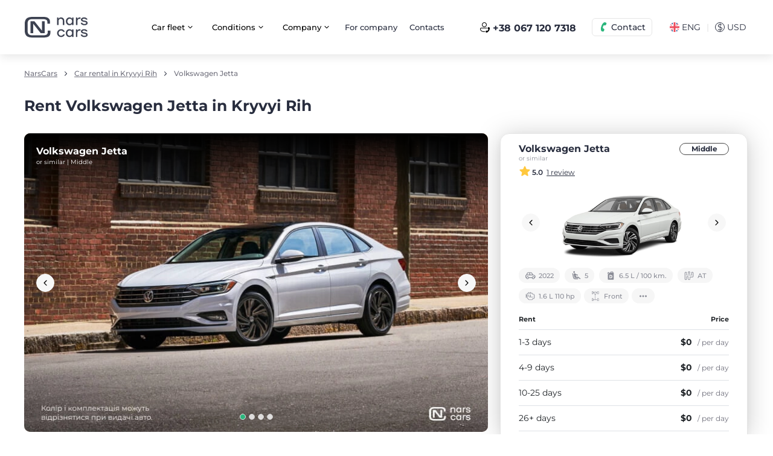

--- FILE ---
content_type: text/html; charset=UTF-8
request_url: https://narscars.com.ua/en/arenda-avto-krivoj-rog/volkswagen-jetta-c350
body_size: 20850
content:
<!DOCTYPE html>
<html prefix="og: http://ogp.me/ns#" lang="en">
<head>
    <meta charset="utf-8">

    



            




    


        

    

    
    <title>Rent Volkswagen Jetta in Kryvyi Rih ᐈ Favorable prices from NarsCars</title>

<meta name="description" content="Rent Volkswagen Jetta in Kryvyi Rih ➤➤➤ Rent a car at the best price ⭐ NarsCars 👍 Without a driver ⬤ Daily ⬤ No deposit ⭐ Reviews ⬤ Book — ☎ (067)120-73-18">

    <meta name="robots" content="index,follow">
    <link rel="canonical" href="https://narscars.com.ua/en/arenda-avto-krivoj-rog/volkswagen-jetta-c350">

    <link rel="alternate" hreflang="x-default" href="https://narscars.com.ua/en/arenda-avto-krivoj-rog/volkswagen-jetta-c350">
    <link rel="alternate" hreflang="en" href="https://narscars.com.ua/en/arenda-avto-krivoj-rog/volkswagen-jetta-c350">
    <link rel="alternate" hreflang="ru" href="https://narscars.com.ua/arenda-avto-krivoj-rog/volkswagen-jetta-c350">
    <link rel="alternate" hreflang="uk" href="https://narscars.com.ua/ua/arenda-avto-krivoj-rog/volkswagen-jetta-c350">


<meta property="og:locale" content="en_UA">
<meta property="og:title" content="Rent Volkswagen Jetta in Kryvyi Rih ᐈ Favorable prices from NarsCars">
<meta property="og:description" content="Rent Volkswagen Jetta in Kryvyi Rih ➤➤➤ Rent a car at the best price ⭐ NarsCars 👍 Without a driver ⬤ Daily ⬤ No deposit ⭐ Reviews ⬤ Book — ☎ (067)120-73-18">
<meta property="og:url" content="https://narscars.com.ua/en/arenda-avto-krivoj-rog/volkswagen-jetta-c350">
<meta property="og:type" content="website">

    <meta property="og:image" content="https://narscars.com.ua/content/rent/cars/350/jetta-big-385x192-2316.png">


<meta name="google-site-verification" content="ub8EmL0Nh5w7PzeRYMG-HU2b7ZCsYJzTJkw0MQ5c7VI">

    <meta http-equiv="X-UA-Compatible" content="IE=edge">
    <meta name="viewport" content="width=device-width, initial-scale=1, maximum-scale=1">
    <meta name="format-detection" content="telephone=no">
    <meta name="format-detection" content="date=no">
    <meta name="format-detection" content="address=no">
    <meta name="format-detection" content="email=no">
    <meta content="notranslate" name="google">

    <link rel="shortcut icon" href="https://narscars.com.ua/images/favicon_new.ico" type="image/x-icon">

    <link rel="dns-prefetch" href="https://a.plerdy.com/">
    <link rel="dns-prefetch" href="https://cdnjs.cloudflare.com/">
    <link rel="dns-prefetch" href="https://widgets.binotel.com/">
    <link rel="dns-prefetch" href="https://maps.googleapis.com/">
    <link rel="dns-prefetch" href="https://developers.google.com/">
    <link rel="dns-prefetch" href="https://www.googleadservices.com/">
    <link rel="dns-prefetch" href="https://apis.google.com/">
    <link rel="dns-prefetch" href="https://www.googletagmanager.com/">
    <link rel="dns-prefetch" href="https://www.google-analytics.com/">
    <link rel="dns-prefetch" href="https://connect.facebook.net/">
    <link rel="dns-prefetch" href="https://fonts.googleapis.com/">
    <link rel="dns-prefetch" href="https://fonts.gstatic.com/">

    
    <link rel="stylesheet preload" href="https://narscars.com.ua/css/style.min.2a59cd69.css" id="styles" as="style">

        <script src="https://narscars.com.ua/js/inline_svg.min.js?v=15" data-svg="aHR0cHM6Ly9uYXJzY2Fycy5jb20udWEvaW1hZ2VzL3N2Zy5odG1s" data-version="1.31"></script>
    
    <!-- Google Tag Manager -->
<script>(function(w,d,s,l,i){w[l]=w[l]||[];w[l].push({'gtm.start':
new Date().getTime(),event:'gtm.js'});var f=d.getElementsByTagName(s)[0],
j=d.createElement(s),dl=l!='dataLayer'?'&l='+l:'';j.async=true;j.src=
'https://www.googletagmanager.com/gtm.js?id='+i+dl;f.parentNode.insertBefore(j,f);
})(window,document,'script','dataLayer','GTM-M9PD3FJ');</script>
<!-- End Google Tag Manager -->


 <!-- BEGIN PLERDY CODE
<script type="text/javascript" defer data-plerdy_code='1'>
    var _protocol="https:"==document.location.protocol?" https://":" http://";
    _site_hash_code = "9e0e6e616057b257ac2a090bd9251255",_suid=13484, plerdyScript=document.createElement("script");
    plerdyScript.setAttribute("defer",""),plerdyScript.dataset.plerdymainscript="plerdymainscript",
    plerdyScript.src="https://a.plerdy.com/public/js/click/main.js?v="+Math.random();
    var plerdymainscript=document.querySelector("[data-plerdymainscript='plerdymainscript']");
    plerdymainscript&&plerdymainscript.parentNode.removeChild(plerdymainscript);
    try{document.head.appendChild(plerdyScript)}catch(t){console.log(t,"unable add script tag")}
</script>
END PLERDY CODE -->
</head>
<body >
    <div id="app" class="app">
        <!-- Google Tag Manager (noscript) -->
        <noscript>
            <iframe src="https://www.googletagmanager.com/ns.html?id=GTM-M9PD3FJ" height="0" width="0" style="display:none;visibility:hidden"></iframe>
        </noscript>
        <!-- End Google Tag Manager (noscript) -->

        
<div id="process-loader" class="loader --wait">
    <p>Processing your request</p>
    <svg class="loader-icon" width="50px" viewBox="0 0 300 150" fill="none">
        <g transform="scale(0.5) translate(210 30)" stroke="#282D3E" fill="none" fill-rule="evenodd" stroke-linecap="round" stroke-linejoin="round">
            <path class="loader-icon__body" d="M30.3214 78.3067H315.142C330.368 78.7637 344.817 85.1351 355.423 96.069C366.029 107.003 371.957 121.639 371.95 136.872V177.867C372.081 180.992 371.585 184.111 370.491 187.041C369.396 189.971 367.727 192.653 365.58 194.927C363.433 197.201 360.852 199.023 357.99 200.284C355.128 201.545 352.042 202.22 348.915 202.269H323.146M69.3647 1.00097C69.3647 1.00097 22.3175 93.924 10.7998 118.131C5.32435 129.594 2.01515 141.97 1.03893 154.636C0.671334 163.555 2.91346 172.387 7.49055 180.05C12.0676 187.713 18.7809 193.875 26.8075 197.779M297.573 78.3067L243.888 17.5944C240.594 12.4674 236.057 8.25717 230.698 5.35585C225.339 2.45452 219.333 0.956398 213.239 1.00097H41.4487M249.354 202.269H101.771M147.647 202.269V1.00097" stroke-miterlimit="10" stroke-linecap="round" stroke-width="17"></path>
        </g>
        <g transform="scale(3) translate(1 7)" stroke="#282D3E" fill="#282D3E" fill-rule="evenodd" stroke-linecap="round" stroke-linejoin="round">
            <ellipse stroke-width="3" fill="#FFF" cx="83.493" cy="30.25" rx="6.922" ry="6.808"></ellipse>
            <ellipse stroke-width="3" fill="#FFF" cx="46.511" cy="30.25" rx="6.922" ry="6.808"></ellipse>
            <path class="loader-icon__line first" d="M22.5 16.5H2.475" stroke-width="3"></path>
            <path class="loader-icon__line second" d="M20.5 23.5H.4755" stroke-width="3"></path>
            <path class="loader-icon__line third" d="M25.5 9.5h-19" stroke-width="3"></path>
        </g>
    </svg>
</div>

        <div class="base">
            <header class="header">
    <div class="container">
        <div class="header__wrap">
            <div class="header-logo">
                                <a href="https://narscars.com.ua/en">
                    <img src="https://narscars.com.ua/images/logo_thin.svg" loading="lazy" width="67" height="22" alt="Rent a Car NarsCars" title="Rent a Car NarsCars">
                </a>
            </div>
                            <div class="header__wrap-div2">
                    &nbsp;
                </div>
                        <a href="tel:+380671207318" class="g-hide binct-phone-number-1">+38 067 120 7318</a>
                            <div class="header__wrap-div3">
                    <nav class="header-links">
                        
                        <ul>                <li class="dropdown">
                    <button type="button">
                        <span>Car fleet</span>
                        <svg class="icon">
                            <use href="#arrow_down"></use>
                        </svg>
                        <svg class="icon dropdown-up">
                            <use href="#arrow_up"></use>
                        </svg>
                    </button>
                    <div class="dropdown-menu dropdown-menu-left">
                        <nav class="navigation"><ul><li><a href="https://narscars.com.ua/en/lviv-r6">Car rental in Lviv</a></li><li><a href="https://narscars.com.ua/en/odessa-r7">Car rental in Odessa</a></li><li><a href="https://narscars.com.ua/en/dnepropetrovsk-r3">Car rental in Dniper</a></li><li><a href="https://narscars.com.ua/en/arenda-avto-uzhorod">Car rental in Uzhgorod</a></li><li><a href="https://narscars.com.ua/en/arenda-avto-ivano-frankovsk">Car rental in Ivano-Frankivsk</a></li><li><a href="https://narscars.com.ua/en/all-cities-rent">All rental locations</a></li></ul></nav></div></li>                <li class="dropdown">
                    <button type="button">
                        <span>Сonditions</span>
                        <svg class="icon">
                            <use href="#arrow_down"></use>
                        </svg>
                        <svg class="icon dropdown-up">
                            <use href="#arrow_up"></use>
                        </svg>
                    </button>
                    <div class="dropdown-menu dropdown-menu-left">
                        <nav class="navigation"><ul><li><a href="https://narscars.com.ua/en/rental-conditions/conditions">Rental conditions</a></li><li><a href="https://narscars.com.ua/en/dop-uslugi">Cost of services and options</a></li><li><a href="https://narscars.com.ua/en/polnaya-strahovka">Full Insurance</a></li><li><a href="https://narscars.com.ua/en/discount/longlease">Long term rental</a></li><li><a href="https://narscars.com.ua/en/arenda-avtomobilia-za-rubezhom">Car rental abroad</a></li><li><a href="https://narscars.com.ua/en/included">Additional services</a></li><li><a href="https://narscars.com.ua/en/programa-loyalnosti">Loyalty program</a></li></ul></nav></div></li>                <li class="dropdown">
                    <button type="button">
                        <span>Company</span>
                        <svg class="icon">
                            <use href="#arrow_down"></use>
                        </svg>
                        <svg class="icon dropdown-up">
                            <use href="#arrow_up"></use>
                        </svg>
                    </button>
                    <div class="dropdown-menu dropdown-menu-left">
                        <nav class="navigation"><ul><li><a href="https://narscars.com.ua/en/about">About Us</a></li><li><a href="https://narscars.com.ua/en/reviews">Reviews</a></li><li><a href="https://narscars.com.ua/en/faq">FAQ</a></li><li><a href="https://narscars.com.ua/en/blog">Blog</a></li></ul></nav></div></li><li><a href="https://narscars.com.ua/en/arenda-avto-dlya-biznesa">For company</a></li><li><a href="https://narscars.com.ua/en/contacts">Contacts</a></li></ul>
                    </nav>
                </div>
                <div class="header__wrap-div4 --div4-1 d-lg-none">
                    <button class="btn --secondary --outline --xs btn-header-call" type="button" data-modal="modalCall">
                        <svg class="icon">
                            <use href="#call"></use>
                        </svg>
                        <span>Contact</span>
                    </button>
                </div>
                <div class="header__wrap-div4 --div4-2 d-none d-lg-block">
                    <div class="header__wrap-div4-wrapper">
                        <div class="header__wrap-div7 d-none d-xl-block">
                            <a href="tel:+380671207318" class="btn --link btn-header-call2 j-binotel-phone-link">
                                <svg class="icon">
                                    <use href="#call2"></use>
                                </svg>
                                <span class="j-binotel-phone-number">+38 067 120 7318</span>
                            </a>
                        </div>
                        <div class="dropdown dropdown-header-call">
                            <button class="btn --secondary --outline --xs btn-header-call" type="button" data-toggle="dropdown" aria-expanded="false" data-flip="false">
                                <svg class="icon">
                                    <use href="#call"></use>
                                </svg>
                                <span>Contact</span>
                            </button>
                            <div class="dropdown-menu dropdown-menu-left">
                                <nav class="navigation">
                                    <ul>
                                                                                <li>
                                            <a href="tel:+380671207318" class="j-binotel-phone-link">
                                                <span class="navigation__icon --call">
                                                    <svg class="icon">
                                                        <use href="#social_call"></use>
                                                    </svg>
                                                </span>
                                                <span><span class="j-binotel-phone-number">+38 067 120 7318</span><small>Call center working hours:</br>
from 9:00 to 19:00 (Mon-Sun)</small></span>
                                            </a>
                                        </li>
                                    </ul>
                                </nav>
                                <nav class="navigation">
                                    <ul>
                                                                                    <li>
                                                <a href="https://t.me/NarsCarsChat_bot?start=QZGdthZkJPPcdNc5l9" target="_blank" rel="nofollow">
                                                    <span class="navigation__icon --telegram">
                                                        <svg class="icon">
                                                            <use href="#social_telegram"></use>
                                                        </svg>
                                                    </span>
                                                    <span>Telegram</span>
                                                </a>
                                            </li>
                                                                                                                            <li>
                                                <a href="viber://pa?chatURI=narscarschat&context=QZGdthZkJPPcdNc5l9/" target="_blank" rel="nofollow">
                                                    <span class="navigation__icon --viber">
                                                        <svg class="icon">
                                                            <use href="#social_viber"></use>
                                                        </svg>
                                                    </span>
                                                    <span>Viber</span>
                                                </a>
                                            </li>
                                                                                                                            <li>
                                                <a href="https://wa.me/380505726666" target="_blank" rel="nofollow">
                                                    <span class="navigation__icon --whatsapp">
                                                        <svg class="icon">
                                                            <use href="#social_whatsapp"></use>
                                                        </svg>
                                                    </span>
                                                    <span>Whatsapp</span>
                                                </a>
                                            </li>
                                                                                <li>
                                            <a href="/cdn-cgi/l/email-protection#88e1e6eee7c8e6e9fafbebe9fafba6ebe7e5a6fde9">
                                                <span class="navigation__icon --mail">
                                                    <svg class="icon">
                                                        <use href="#social_mail"></use>
                                                    </svg>
                                                </span>
                                                <span><span class="__cf_email__" data-cfemail="5930373f361937382b2a3a382b2a773a3634772c38">[email&#160;protected]</span><small>We answer all letters</small></span>
                                            </a>
                                        </li>
                                    </ul>
                                </nav>
                            </div>
                        </div>
                    </div>
                </div>
                <div class="header__wrap-div5">
                    <div class="page-settings">
                        <button class="page-settings__btn" type="button" data-modal="modalLang">
                            <svg class="icon">
                                <use href="#flag_en"></use>
                            </svg>
                            <span>ENG</span>
                        </button>
                        <div class="page-settings__separator">| </div>
                        <button class="page-settings__btn" type="button" data-modal="modalCurrency"><span class="icon">$</span><span>USD</span></button>
                    </div>
                </div>
                <div class="header__wrap-div6 d-xl-none">
                    <button class="btn-menu" type="button" data-modal="modalMenu" aria-label="Navigation menu">
                        <svg class="icon">
                            <use href="#burger"></use>
                        </svg>
                    </button>
                </div>
                <div class="compact-off-item d-none ">
                    <div class="header__wrap-div6 d-none d-xl-block">
                        <div class="dropdown">
                            <button class="btn-menu" type="button" data-toggle="dropdown" aria-expanded="false" data-flip="false" aria-label="Mobile menu">
                                <svg class="icon">
                                    <use href="#burger"></use>
                                </svg>
                            </button>
                            <div class="dropdown-menu dropdown-menu-right">
                                                                    <nav class="navigation">
                                        
                                        <ul><li>                    <a href="https://narscars.com.ua/en/all-cities-rent" data-toggle-target="#brg_burger_top_Collapse_0">
                        <span>Сar park</span>
                        <svg class="icon">
                            <use href="#arrow_down"></use>
                        </svg>
                    </a>
                    <div class="collapse" id="brg_burger_top_Collapse_0"><ul><li><a href="https://narscars.com.ua/en/lviv-r6">Car park Lviv</a></li><li><a href="https://narscars.com.ua/en/odessa-r7">Car park Odessa</a></li><li><a href="https://narscars.com.ua/en/kharkov-r1">Car park Kharkiv</a></li><li><a href="https://narscars.com.ua/en/dnepropetrovsk-r3">Car park Dnipro</a></li><li><a href="https://narscars.com.ua/en/arenda-avto-luck">Car park Lutsk</a></li><li><a href="https://narscars.com.ua/en/all-cities-rent">All cities</a></li></ul></div></li><li><a href="https://narscars.com.ua/en/polnaya-strahovka">Protection NarsCars</a></li><li><a href="https://narscars.com.ua/en/rental-conditions/conditions">Rental conditions</a></li><li><a href="https://narscars.com.ua/en/dop-uslugi">Additional services and options</a></li><li><a href="https://narscars.com.ua/en/arenda-avto-za-granicu"><span style="color:#e74c3c;"><span style="font-size:10px;"><sup>new</sup></span></span>&nbsp;&nbsp;Travel abroad</a></li><li><a href="https://narscars.com.ua/en/contacts">Contacts</a></li></ul>
                                    </nav>
                                    <nav class="navigation">
                                        <div class="header-navigation__bottom">
<ul><li><a href="https://narscars.com.ua/en/news/specials/sdajte-svoe-avto"><span style="color:#e74c3c;"><span style="font-size:10px;"><sup>new</sup></span></span>&nbsp;&nbsp;<svg width="20" height="20" class="icon"><use xlink:href="#car_thin"></use></svg>&nbsp;&nbsp;Give in your car</a></li><li><a href="https://narscars.com.ua/en/arenda-avto-dlya-biznesa"><svg width="18" height="18"  class="icon"><use xlink:href="#business"></use></svg>&nbsp;&nbsp;&nbsp;&nbsp;For business</a></li><li><a href="https://narscars.com.ua/en/faq"><svg width="20" height="20"  class="icon"><use xlink:href="#info_round"></use></svg>&nbsp;&nbsp;&nbsp;&nbsp;Help Center</a></li><li><a href="https://narscars.com.ua/en/locations"><svg width="20" height="20"  class="icon"><use xlink:href="#location_thin"></use></svg>&nbsp;&nbsp;&nbsp;&nbsp;Delivery points</a></li><li><a href="https://narscars.com.ua/en/help-ukraine">💙💛 Help Ukrainian army</a></li></ul>
</div>
                                    </nav>
                                                            </div>
                        </div>
                    </div>
                </div>
                    </div>
    </div>
</header>

                    
    
<main class="content">
    <div class="container">
        <ol class="breadcrumbs" aria-label="breadcrumb">
            <li class="breadcrumbs__item">
                            <a href="https://narscars.com.ua/en">NarsCars</a>
                    </li>
            <li class="breadcrumbs__item">
                            <a href="https://narscars.com.ua/en/arenda-avto-krivoj-rog">Car rental in Kryvyi Rih</a>
                    </li>
            <li class="breadcrumbs__item">
                            <span>Volkswagen Jetta</span>
                    </li>
    </ol>

        <div class="h1 mb0">
            <h1 class="g-inline-block">Rent Volkswagen Jetta in Kryvyi Rih</h1>
        </div>

        <div class="section car-row">
            <div class="car-row__main">
                <div class="car-gallery2">
                    <div class="car-info__top">
                        <div class="car-info__top-wrp">
                            <div class="car-info__top-title"> <span class="b">Volkswagen Jetta</span><small>or similar | Middle</small></div>
                        </div>
                    </div>
                                            <div class="car-gallery">
                            <div class="swiper j-car-carousel">
                                <div class="swiper-wrapper">
                                                                            <div class="swiper-slide">
                                            <div class="car-gallery__thumb">
                                                <picture>
                                                    <source srcset="https://narscars.com.ua/content/rent/cars/350/photos/232487-765x495-f528.jpg.webp" type="image/webp">
                                                    <source srcset="https://narscars.com.ua/content/rent/cars/350/photos/232487-765x495-f528.jpg" type="image/jpeg">
                                                    <img src="https://narscars.com.ua/content/rent/cars/350/photos/232487-765x495-f528.jpg" loading="lazy" alt="Rent Volkswagen Jetta photo 1" title="Rent Volkswagen Jetta photo 1" width="765" height="495">
                                                </picture>
                                            </div>
                                        </div>
                                                                            <div class="swiper-slide">
                                            <div class="car-gallery__thumb">
                                                <picture>
                                                    <source srcset="https://narscars.com.ua/content/rent/cars/350/photos/232490-765x495-ee38.jpg.webp" type="image/webp">
                                                    <source srcset="https://narscars.com.ua/content/rent/cars/350/photos/232490-765x495-ee38.jpg" type="image/jpeg">
                                                    <img src="https://narscars.com.ua/content/rent/cars/350/photos/232490-765x495-ee38.jpg" loading="lazy" alt="Rent Volkswagen Jetta photo 2" title="Rent Volkswagen Jetta photo 2" width="765" height="495">
                                                </picture>
                                            </div>
                                        </div>
                                                                            <div class="swiper-slide">
                                            <div class="car-gallery__thumb">
                                                <picture>
                                                    <source srcset="https://narscars.com.ua/content/rent/cars/350/photos/232489-765x495-70ac.jpg.webp" type="image/webp">
                                                    <source srcset="https://narscars.com.ua/content/rent/cars/350/photos/232489-765x495-70ac.jpg" type="image/jpeg">
                                                    <img src="https://narscars.com.ua/content/rent/cars/350/photos/232489-765x495-70ac.jpg" loading="lazy" alt="Rent Volkswagen Jetta photo 3" title="Rent Volkswagen Jetta photo 3" width="765" height="495">
                                                </picture>
                                            </div>
                                        </div>
                                                                            <div class="swiper-slide">
                                            <div class="car-gallery__thumb">
                                                <picture>
                                                    <source srcset="https://narscars.com.ua/content/rent/cars/350/photos/232488-765x495-69d1.jpg.webp" type="image/webp">
                                                    <source srcset="https://narscars.com.ua/content/rent/cars/350/photos/232488-765x495-69d1.jpg" type="image/jpeg">
                                                    <img src="https://narscars.com.ua/content/rent/cars/350/photos/232488-765x495-69d1.jpg" loading="lazy" alt="Rent Volkswagen Jetta photo 4" title="Rent Volkswagen Jetta photo 4" width="765" height="495">
                                                </picture>
                                            </div>
                                        </div>
                                                                    </div>
                                <button class="btn --secondary --sm --icon --round carousel-btn-prev" type="button">
                                    <svg class="icon">
                                        <use href="#arrow_left"></use>
                                    </svg>
                                </button>
                                <button class="btn --secondary --sm --icon --round carousel-btn-next" type="button">
                                    <svg class="icon">
                                        <use href="#arrow_right"></use>
                                    </svg>
                                </button>
                                <div class="swiper-pagination"></div>
                            </div>
                        </div>
                                    </div>

                <div class="d-xl-none">
                    <c-car-order-date></c-car-order-date>
                </div>

                                    <div class="car-additional">
                        <h2>Equipment</h2>
                        <nav class="car-additional__list">
                            <ul>
                                                                    <li><span>Android Auto / CarPlay</span></li>
                                                                    <li><span>AUX / USB</span></li>
                                                                    <li><span>Bluetooth</span></li>
                                                                    <li><span>Climate control</span></li>
                                                                    <li><span>Cruise control</span></li>
                                                                    <li><span>Multifunctional steering wheel</span></li>
                                                                    <li><span>Multimedia system with LCD screen</span></li>
                                                                    <li><span>Rear camera</span></li>
                                                                    <li><span>Start / stop</span></li>
                                                            </ul>
                        </nav>
                    </div>
                
                                    <div id="reviews" class="car-reviews">
                        <h2>Reviews: rent Volkswagen Jetta in Kryvyi Rih</h2>
                        <div id="car-review-success-message" class="mssg-alert --success g-hide">
                            <svg class="icon">
                                <use href="#check_round"></use>
                            </svg>
                            <p></p>
                        </div>
                                                    <button id="car-review-add-button" class="btn --primary --lg mb15" type="button" @click="$bus.$emit('e-car-review-modal-open')">
                                <svg class="icon">
                                    <use href="#social_chat"></use>
                                </svg>
                                <span>Leave feedback</span>
                            </button>
                                                                    </div>
                
                
                                                                                                                                                                                                                    <c-faq :is-single="true" title-encoded="IEhvdyB0byBib29rIFZvbGtzd2FnZW4gSmV0dGEmbmJzcDtpbiBLcnl2eWkgUmloID8g" questions-encoded="W3sicXVlc3Rpb24iOiJXaGF0IGlzIE5hcnNDYXJzIHByb3RlY3Rpb24/[base64]"></c-faq>
                </div>

            <div class="car-row__aside d-none d-xl-block">
                <c-car-order-date></c-car-order-date>
            </div>
        </div>

        <div class="section call">
    <div class="call__wrapper">
        <div class="call__block">
            <div class="call__block-text">
                Still have questions?<br>Chat with us
            </div>
            <a class="call__block-btn --chat j-binotel-chat g-clickable" href="javascript:void(null);">
                <span class="call__block-icon">
                    <svg class="icon">
                        <use href="#social_chat"></use>
                    </svg>
                </span>
                <span>Chat online</span>
            </a>
        </div>
        <div class="call__block">
            <div class="call__block-text">
                Our Call-center<br>We will answer all questions
            </div>
            <a class="call__block-btn --call j-binotel-phone-link" href="tel:+380671207318">
                <span class="call__block-icon">
                    <svg class="icon">
                        <use href="#social_call"></use>
                    </svg>
                </span>
                <span class="j-binotel-phone-number">+38 067 120 7318</span>
            </a>
        </div>
    </div>
</div>

        
		                    	<c-cars-slider id="car-card" button-all-link="" caption="Similar cars">
					<div class="swiper-slide" role="group">
                <div class="car-item3">
                    <div class="car-item3__block">
                        <div class="car-item3__block-head">
                            <div class="car-item3__block-wrp">
                                <div class="car-item3__block-title">
                                    <a href="https://narscars.com.ua/en/arenda-avto-krivoj-rog/hyundai-venue-c401" title="Hyundai Venue" class="link-wd">
                                        <span class="b">Hyundai Venue</span>
                                        <small>or similar</small>
                                    </a>
                                </div>
                                <div class="car-item3__block-right">
                                    <div class="car-item3__block-clas">
                                        <a href="https://narscars.com.ua/en/arenda-avto-krivoj-rog/sredniy" title="Middle" class="link-wd">
                                            Middle
                                        </a>
                                    </div>
                                                                    </div>
                            </div>
                            <div class="car-item3__block-rating">
                                <svg class="icon">
                                    <use href="#stars"></use>
                                </svg>
                                <b>4.5</b>
                                <button class="link" @click="$bus.$emit('e-car-reviews-modal-open', 401)">
                                    <small>2 reviews</small>
                                </button>
                            </div>
                        </div>
                        <a href="https://narscars.com.ua/en/arenda-avto-krivoj-rog/hyundai-venue-c401" title="Hyundai Venue" class="link-wd">
                            <div class="car-item3__carousel j-car-item3-carousel">
                                <div class="swiper">
                                    <div class="swiper-wrapper">
                                        <div class="swiper-slide">
                                            <div class="car-item3__block-thumb">
                                                <picture>
                                                    <source srcset="https://narscars.com.ua/content/rent/cars/401/hyundai_venue_main_narscars-big-385x192-5ccc.png.webp" type="image/webp">
                                                    <source srcset="https://narscars.com.ua/content/rent/cars/401/hyundai_venue_main_narscars-big-385x192-5ccc.png" type="image/png">
                                                    <img src="https://narscars.com.ua/content/rent/cars/401/hyundai_venue_main_narscars-big-385x192-5ccc.png" loading="lazy" width="385" height="192" alt="Hyundai Venue">
                                                </picture>
                                            </div>
                                        </div>
                                                                                    <div class="swiper-slide">
                                                <div class="car-item3__block-thumb">
                                                    <picture>
                                                        <source srcset="https://narscars.com.ua/content/rent/cars/401/hyundai_venue_previewg7ew7-385x192-906e.png.webp" type="image/webp">
                                                        <source srcset="https://narscars.com.ua/content/rent/cars/401/hyundai_venue_previewg7ew7-385x192-906e.png" type="image/png">
                                                        <img src="https://narscars.com.ua/content/rent/cars/401/hyundai_venue_previewg7ew7-385x192-906e.png" loading="lazy" width="385" height="192" alt="Hyundai Venue">
                                                    </picture>
                                                </div>
                                            </div>
                                                                                    <div class="swiper-slide">
                                                <div class="car-item3__block-thumb">
                                                    <picture>
                                                        <source srcset="https://narscars.com.ua/content/rent/cars/401/hyundai_venue_previewut57y-385x192-08dd.png.webp" type="image/webp">
                                                        <source srcset="https://narscars.com.ua/content/rent/cars/401/hyundai_venue_previewut57y-385x192-08dd.png" type="image/png">
                                                        <img src="https://narscars.com.ua/content/rent/cars/401/hyundai_venue_previewut57y-385x192-08dd.png" loading="lazy" width="385" height="192" alt="Hyundai Venue">
                                                    </picture>
                                                </div>
                                            </div>
                                                                                    <div class="swiper-slide">
                                                <div class="car-item3__block-thumb">
                                                    <picture>
                                                        <source srcset="https://narscars.com.ua/content/rent/cars/401/hyundai_venue_previewc5pha-385x192-ca1c.png.webp" type="image/webp">
                                                        <source srcset="https://narscars.com.ua/content/rent/cars/401/hyundai_venue_previewc5pha-385x192-ca1c.png" type="image/png">
                                                        <img src="https://narscars.com.ua/content/rent/cars/401/hyundai_venue_previewc5pha-385x192-ca1c.png" loading="lazy" width="385" height="192" alt="Hyundai Venue">
                                                    </picture>
                                                </div>
                                            </div>
                                                                                    <div class="swiper-slide">
                                                <div class="car-item3__block-thumb">
                                                    <picture>
                                                        <source srcset="https://narscars.com.ua/content/rent/cars/401/hyundai_venue_previewyzxkk-385x192-1819.png.webp" type="image/webp">
                                                        <source srcset="https://narscars.com.ua/content/rent/cars/401/hyundai_venue_previewyzxkk-385x192-1819.png" type="image/png">
                                                        <img src="https://narscars.com.ua/content/rent/cars/401/hyundai_venue_previewyzxkk-385x192-1819.png" loading="lazy" width="385" height="192" alt="Hyundai Venue">
                                                    </picture>
                                                </div>
                                            </div>
                                                                            </div>
                                    <button type="button" class="btn --secondary --sm --icon --round carousel-btn-prev3">
                                        <svg class="icon">
                                            <use href="#arrow_left"></use>
                                        </svg>
                                    </button>
                                    <button type="button" class="btn --secondary --sm --icon --round carousel-btn-next3">
                                        <svg class="icon">
                                            <use href="#arrow_right"></use>
                                        </svg>
                                    </button>
                                </div>
                            </div>
                        </a>
                        <div class="car-item3__th">
                            <div class="car-item3__th-wrapper">
                                                                    <div class="car-item3__th-block">
                                        <svg class="icon">
                                            <use href="#car_thin"></use>
                                        </svg>
                                        <span>2023</span>
                                    </div>
                                                                <div class="car-item3__th-block">
                                    <svg class="icon">
                                        <use href="#th_4"></use>
                                    </svg>
                                    <span>5</span>
                                </div>
                                <div class="car-item3__th-block">
                                    <svg class="icon">
                                        <use href="#fuel_3"></use>
                                    </svg>
                                    <span>7 L / 100 km.</span>
                                </div>
                                <div class="car-item3__th-block">
                                    <svg class="icon">
                                        <use href="#th_1"></use>
                                    </svg>
                                    <span>АТ</span>
                                </div>
                                <div class="car-item3__th-block">
                                    <svg class="icon">
                                        <use href="#th_2"></use>
                                    </svg>
                                    <span>1.6 L 123 hp</span>
                                </div>
                                                                    <div class="car-item3__th-block">
                                        <svg class="icon">
                                            <use href="#wheel_thin"></use>
                                        </svg>
                                        <span>Front</span>
                                    </div>
                                                                <button type="button" class="car-item3__th-block" @click="$bus.$emit('e-car-additional-modal-open', 401)">
                                    <svg class="icon">
                                        <use href="#more"></use>
                                    </svg>
                                </button>
                            </div>
                        </div>
                        <div class="car-item3__block-content">
                            <div class="car-item3__block-price">
                                <table cellpadding="0" cellspacing="0" width="100%" class="table">
                                    <thead>
                                        <tr>
                                            <th class="no--border" colspan="3">
                                                <div class="car-item3__block-table-head">
                                                    <div>
                                                        <span>
                                                            <b>Rent</b>
                                                        </span>
                                                    </div>
                                                    <div>
                                                        <span>
                                                            <b>Price</b>
                                                        </span>
                                                    </div>
                                                </div>
                                            </th>
                                        </tr>
                                    </thead>
                                    <tbody>
                                        <tr>
                                            <td width="1" class="text-left">
                                                <span>1-3 days</span>
                                            </td>
                                            <td width="1" class="text-right">
                                                <div class="table__price j-price-wd">
                                                                                                            <span class="b">$54 <small>/ per day</small></span>
                                                                                                    </div>
                                                <div class="table__price j-price-fd g-hide">
                                                                                                            <span class="b">$108 <small>/ per day</small></span>
                                                                                                    </div>
                                            </td>
                                        </tr>
                                        <tr>
                                            <td width="1" class="text-left">
                                                <span>4-9 days</span>
                                            </td>
                                            <td width="1" class="text-right">
                                                <div class="table__price j-price-wd">
                                                                                                            <span class="b">$50 <small>/ per day</small></span>
                                                                                                    </div>
                                                <div class="table__price j-price-fd g-hide">
                                                                                                            <span class="b">$83 <small>/ per day</small></span>
                                                                                                    </div>
                                            </td>
                                        </tr>
                                        <tr>
                                            <td width="1" class="text-left">
                                                <span>10-25 days</span>
                                            </td>
                                            <td width="1" class="text-right">
                                                <div class="table__price j-price-wd">
                                                                                                            <span class="b">$46 <small>/ per day</small></span>
                                                                                                    </div>
                                                <div class="table__price j-price-fd g-hide">
                                                                                                            <span class="b">$69 <small>/ per day</small></span>
                                                                                                    </div>
                                            </td>
                                        </tr>
                                        <tr>
                                            <td width="1" class="text-left">
                                                <span>26+ days</span>
                                            </td>
                                            <td width="1" class="text-right">
                                                <div class="table__price j-price-wd">
                                                                                                            <span class="b">$42 <small>/ per day</small></span>
                                                                                                    </div>
                                                <div class="table__price j-price-fd g-hide">
                                                                                                            <span class="b">$55 <small>/ per day</small></span>
                                                                                                    </div>
                                            </td>
                                        </tr>
                                                                            </tbody>
                                </table>
                            </div>
                            <button type="button" class="btn --primary --outline --lg --block car-item3__block-btn" @click="$bus.$emit('e-rentform-modal', {calendarNoSubmit: true, caption: 'Choose dates', apply: 'Apply', car: {carID: 401}})">
                                <span>Select dates <small>Calculate cost</small></span>
                            </button>
                        </div>
                    </div>
                </div>
			</div>
					<div class="swiper-slide" role="group">
                <div class="car-item3">
                    <div class="car-item3__block">
                        <div class="car-item3__block-head">
                            <div class="car-item3__block-wrp">
                                <div class="car-item3__block-title">
                                    <a href="https://narscars.com.ua/en/arenda-avto-krivoj-rog/mg-zs-c426" title="MG ZS" class="link-wd">
                                        <span class="b">MG ZS</span>
                                        <small>or similar</small>
                                    </a>
                                </div>
                                <div class="car-item3__block-right">
                                    <div class="car-item3__block-clas">
                                        <a href="https://narscars.com.ua/en/arenda-avto-krivoj-rog/sredniy" title="Middle" class="link-wd">
                                            Middle
                                        </a>
                                    </div>
                                                                    </div>
                            </div>
                            <div class="car-item3__block-rating">
                                <svg class="icon">
                                    <use href="#stars"></use>
                                </svg>
                                <b>5.0</b>
                                <button class="link" @click="$bus.$emit('e-car-reviews-modal-open', 426)">
                                    <small>1 review</small>
                                </button>
                            </div>
                        </div>
                        <a href="https://narscars.com.ua/en/arenda-avto-krivoj-rog/mg-zs-c426" title="MG ZS" class="link-wd">
                            <div class="car-item3__carousel j-car-item3-carousel">
                                <div class="swiper">
                                    <div class="swiper-wrapper">
                                        <div class="swiper-slide">
                                            <div class="car-item3__block-thumb">
                                                <picture>
                                                    <source srcset="https://narscars.com.ua/content/rent/cars/426/mg_zs_narscars_title-big-385x213-30de.png.webp" type="image/webp">
                                                    <source srcset="https://narscars.com.ua/content/rent/cars/426/mg_zs_narscars_title-big-385x213-30de.png" type="image/png">
                                                    <img src="https://narscars.com.ua/content/rent/cars/426/mg_zs_narscars_title-big-385x213-30de.png" loading="lazy" width="385" height="213" alt="MG ZS">
                                                </picture>
                                            </div>
                                        </div>
                                                                                    <div class="swiper-slide">
                                                <div class="car-item3__block-thumb">
                                                    <picture>
                                                        <source srcset="https://narscars.com.ua/content/rent/cars/426/mg_zs_preview3pqxm-385x192-0281.png.webp" type="image/webp">
                                                        <source srcset="https://narscars.com.ua/content/rent/cars/426/mg_zs_preview3pqxm-385x192-0281.png" type="image/png">
                                                        <img src="https://narscars.com.ua/content/rent/cars/426/mg_zs_preview3pqxm-385x192-0281.png" loading="lazy" width="385" height="192" alt="MG ZS">
                                                    </picture>
                                                </div>
                                            </div>
                                                                                    <div class="swiper-slide">
                                                <div class="car-item3__block-thumb">
                                                    <picture>
                                                        <source srcset="https://narscars.com.ua/content/rent/cars/426/mg_zs_previewp3afk-385x192-80af.png.webp" type="image/webp">
                                                        <source srcset="https://narscars.com.ua/content/rent/cars/426/mg_zs_previewp3afk-385x192-80af.png" type="image/png">
                                                        <img src="https://narscars.com.ua/content/rent/cars/426/mg_zs_previewp3afk-385x192-80af.png" loading="lazy" width="385" height="192" alt="MG ZS">
                                                    </picture>
                                                </div>
                                            </div>
                                                                                    <div class="swiper-slide">
                                                <div class="car-item3__block-thumb">
                                                    <picture>
                                                        <source srcset="https://narscars.com.ua/content/rent/cars/426/mg_zs_previewtzg7x-385x192-0594.png.webp" type="image/webp">
                                                        <source srcset="https://narscars.com.ua/content/rent/cars/426/mg_zs_previewtzg7x-385x192-0594.png" type="image/png">
                                                        <img src="https://narscars.com.ua/content/rent/cars/426/mg_zs_previewtzg7x-385x192-0594.png" loading="lazy" width="385" height="192" alt="MG ZS">
                                                    </picture>
                                                </div>
                                            </div>
                                                                            </div>
                                    <button type="button" class="btn --secondary --sm --icon --round carousel-btn-prev3">
                                        <svg class="icon">
                                            <use href="#arrow_left"></use>
                                        </svg>
                                    </button>
                                    <button type="button" class="btn --secondary --sm --icon --round carousel-btn-next3">
                                        <svg class="icon">
                                            <use href="#arrow_right"></use>
                                        </svg>
                                    </button>
                                </div>
                            </div>
                        </a>
                        <div class="car-item3__th">
                            <div class="car-item3__th-wrapper">
                                                                    <div class="car-item3__th-block">
                                        <svg class="icon">
                                            <use href="#car_thin"></use>
                                        </svg>
                                        <span>2024</span>
                                    </div>
                                                                <div class="car-item3__th-block">
                                    <svg class="icon">
                                        <use href="#th_4"></use>
                                    </svg>
                                    <span>5</span>
                                </div>
                                <div class="car-item3__th-block">
                                    <svg class="icon">
                                        <use href="#fuel_3"></use>
                                    </svg>
                                    <span>7.5 L / 100 km.</span>
                                </div>
                                <div class="car-item3__th-block">
                                    <svg class="icon">
                                        <use href="#th_1"></use>
                                    </svg>
                                    <span>АТ</span>
                                </div>
                                <div class="car-item3__th-block">
                                    <svg class="icon">
                                        <use href="#th_2"></use>
                                    </svg>
                                    <span>1.5 L 114 hp</span>
                                </div>
                                                                    <div class="car-item3__th-block">
                                        <svg class="icon">
                                            <use href="#wheel_thin"></use>
                                        </svg>
                                        <span>Front</span>
                                    </div>
                                                                <button type="button" class="car-item3__th-block" @click="$bus.$emit('e-car-additional-modal-open', 426)">
                                    <svg class="icon">
                                        <use href="#more"></use>
                                    </svg>
                                </button>
                            </div>
                        </div>
                        <div class="car-item3__block-content">
                            <div class="car-item3__block-price">
                                <table cellpadding="0" cellspacing="0" width="100%" class="table">
                                    <thead>
                                        <tr>
                                            <th class="no--border" colspan="3">
                                                <div class="car-item3__block-table-head">
                                                    <div>
                                                        <span>
                                                            <b>Rent</b>
                                                        </span>
                                                    </div>
                                                    <div>
                                                        <span>
                                                            <b>Price</b>
                                                        </span>
                                                    </div>
                                                </div>
                                            </th>
                                        </tr>
                                    </thead>
                                    <tbody>
                                        <tr>
                                            <td width="1" class="text-left">
                                                <span>1-3 days</span>
                                            </td>
                                            <td width="1" class="text-right">
                                                <div class="table__price j-price-wd">
                                                                                                            <span class="b">$52 <small>/ per day</small></span>
                                                                                                    </div>
                                                <div class="table__price j-price-fd g-hide">
                                                                                                            <span class="b">$104 <small>/ per day</small></span>
                                                                                                    </div>
                                            </td>
                                        </tr>
                                        <tr>
                                            <td width="1" class="text-left">
                                                <span>4-9 days</span>
                                            </td>
                                            <td width="1" class="text-right">
                                                <div class="table__price j-price-wd">
                                                                                                            <span class="b">$48 <small>/ per day</small></span>
                                                                                                    </div>
                                                <div class="table__price j-price-fd g-hide">
                                                                                                            <span class="b">$80 <small>/ per day</small></span>
                                                                                                    </div>
                                            </td>
                                        </tr>
                                        <tr>
                                            <td width="1" class="text-left">
                                                <span>10-25 days</span>
                                            </td>
                                            <td width="1" class="text-right">
                                                <div class="table__price j-price-wd">
                                                                                                            <span class="b">$44 <small>/ per day</small></span>
                                                                                                    </div>
                                                <div class="table__price j-price-fd g-hide">
                                                                                                            <span class="b">$66 <small>/ per day</small></span>
                                                                                                    </div>
                                            </td>
                                        </tr>
                                        <tr>
                                            <td width="1" class="text-left">
                                                <span>26+ days</span>
                                            </td>
                                            <td width="1" class="text-right">
                                                <div class="table__price j-price-wd">
                                                                                                            <span class="b">$40 <small>/ per day</small></span>
                                                                                                    </div>
                                                <div class="table__price j-price-fd g-hide">
                                                                                                            <span class="b">$52 <small>/ per day</small></span>
                                                                                                    </div>
                                            </td>
                                        </tr>
                                                                            </tbody>
                                </table>
                            </div>
                            <button type="button" class="btn --primary --outline --lg --block car-item3__block-btn" @click="$bus.$emit('e-rentform-modal', {calendarNoSubmit: true, caption: 'Choose dates', apply: 'Apply', car: {carID: 426}})">
                                <span>Select dates <small>Calculate cost</small></span>
                            </button>
                        </div>
                    </div>
                </div>
			</div>
					<div class="swiper-slide" role="group">
                <div class="car-item3">
                    <div class="car-item3__block">
                        <div class="car-item3__block-head">
                            <div class="car-item3__block-wrp">
                                <div class="car-item3__block-title">
                                    <a href="https://narscars.com.ua/en/arenda-avto-krivoj-rog/mg-zs-2025-c440" title="MG ZS 2025" class="link-wd">
                                        <span class="b">MG ZS 2025</span>
                                        <small>or similar</small>
                                    </a>
                                </div>
                                <div class="car-item3__block-right">
                                    <div class="car-item3__block-clas">
                                        <a href="https://narscars.com.ua/en/arenda-avto-krivoj-rog/sredniy" title="Middle" class="link-wd">
                                            Middle
                                        </a>
                                    </div>
                                                                    </div>
                            </div>
                            <div class="car-item3__block-rating">
                                <svg class="icon">
                                    <use href="#stars"></use>
                                </svg>
                                <b>0.0</b>
                                <button class="link" @click="$bus.$emit('e-car-reviews-modal-open', 440)">
                                    <small>0 reviews</small>
                                </button>
                            </div>
                        </div>
                        <a href="https://narscars.com.ua/en/arenda-avto-krivoj-rog/mg-zs-2025-c440" title="MG ZS 2025" class="link-wd">
                            <div class="car-item3__carousel j-car-item3-carousel">
                                <div class="swiper">
                                    <div class="swiper-wrapper">
                                        <div class="swiper-slide">
                                            <div class="car-item3__block-thumb">
                                                <picture>
                                                    <source srcset="https://narscars.com.ua/content/rent/cars/440/mg_zs_2025_narscars_title-big-385x213-53e6.png.webp" type="image/webp">
                                                    <source srcset="https://narscars.com.ua/content/rent/cars/440/mg_zs_2025_narscars_title-big-385x213-53e6.png" type="image/png">
                                                    <img src="https://narscars.com.ua/content/rent/cars/440/mg_zs_2025_narscars_title-big-385x213-53e6.png" loading="lazy" width="385" height="213" alt="MG ZS 2025">
                                                </picture>
                                            </div>
                                        </div>
                                                                                    <div class="swiper-slide">
                                                <div class="car-item3__block-thumb">
                                                    <picture>
                                                        <source srcset="https://narscars.com.ua/content/rent/cars/440/mg_zs_2025_previewp6bw7-385x188-c904.png.webp" type="image/webp">
                                                        <source srcset="https://narscars.com.ua/content/rent/cars/440/mg_zs_2025_previewp6bw7-385x188-c904.png" type="image/png">
                                                        <img src="https://narscars.com.ua/content/rent/cars/440/mg_zs_2025_previewp6bw7-385x188-c904.png" loading="lazy" width="385" height="188" alt="MG ZS 2025">
                                                    </picture>
                                                </div>
                                            </div>
                                                                                    <div class="swiper-slide">
                                                <div class="car-item3__block-thumb">
                                                    <picture>
                                                        <source srcset="https://narscars.com.ua/content/rent/cars/440/mg_zs_2025_previewakajc-385x188-b346.png.webp" type="image/webp">
                                                        <source srcset="https://narscars.com.ua/content/rent/cars/440/mg_zs_2025_previewakajc-385x188-b346.png" type="image/png">
                                                        <img src="https://narscars.com.ua/content/rent/cars/440/mg_zs_2025_previewakajc-385x188-b346.png" loading="lazy" width="385" height="188" alt="MG ZS 2025">
                                                    </picture>
                                                </div>
                                            </div>
                                                                            </div>
                                    <button type="button" class="btn --secondary --sm --icon --round carousel-btn-prev3">
                                        <svg class="icon">
                                            <use href="#arrow_left"></use>
                                        </svg>
                                    </button>
                                    <button type="button" class="btn --secondary --sm --icon --round carousel-btn-next3">
                                        <svg class="icon">
                                            <use href="#arrow_right"></use>
                                        </svg>
                                    </button>
                                </div>
                            </div>
                        </a>
                        <div class="car-item3__th">
                            <div class="car-item3__th-wrapper">
                                                                    <div class="car-item3__th-block">
                                        <svg class="icon">
                                            <use href="#car_thin"></use>
                                        </svg>
                                        <span>2025</span>
                                    </div>
                                                                <div class="car-item3__th-block">
                                    <svg class="icon">
                                        <use href="#th_4"></use>
                                    </svg>
                                    <span>5</span>
                                </div>
                                <div class="car-item3__th-block">
                                    <svg class="icon">
                                        <use href="#fuel_3"></use>
                                    </svg>
                                    <span>6.9 L / 100 km.</span>
                                </div>
                                <div class="car-item3__th-block">
                                    <svg class="icon">
                                        <use href="#th_1"></use>
                                    </svg>
                                    <span>АТ</span>
                                </div>
                                <div class="car-item3__th-block">
                                    <svg class="icon">
                                        <use href="#th_2"></use>
                                    </svg>
                                    <span>1.5 L 116 hp</span>
                                </div>
                                                                    <div class="car-item3__th-block">
                                        <svg class="icon">
                                            <use href="#wheel_thin"></use>
                                        </svg>
                                        <span>Front</span>
                                    </div>
                                                                <button type="button" class="car-item3__th-block" @click="$bus.$emit('e-car-additional-modal-open', 440)">
                                    <svg class="icon">
                                        <use href="#more"></use>
                                    </svg>
                                </button>
                            </div>
                        </div>
                        <div class="car-item3__block-content">
                            <div class="car-item3__block-price">
                                <table cellpadding="0" cellspacing="0" width="100%" class="table">
                                    <thead>
                                        <tr>
                                            <th class="no--border" colspan="3">
                                                <div class="car-item3__block-table-head">
                                                    <div>
                                                        <span>
                                                            <b>Rent</b>
                                                        </span>
                                                    </div>
                                                    <div>
                                                        <span>
                                                            <b>Price</b>
                                                        </span>
                                                    </div>
                                                </div>
                                            </th>
                                        </tr>
                                    </thead>
                                    <tbody>
                                        <tr>
                                            <td width="1" class="text-left">
                                                <span>1-3 days</span>
                                            </td>
                                            <td width="1" class="text-right">
                                                <div class="table__price j-price-wd">
                                                                                                            <span class="b">$52 <small>/ per day</small></span>
                                                                                                    </div>
                                                <div class="table__price j-price-fd g-hide">
                                                                                                            <span class="b">$104 <small>/ per day</small></span>
                                                                                                    </div>
                                            </td>
                                        </tr>
                                        <tr>
                                            <td width="1" class="text-left">
                                                <span>4-9 days</span>
                                            </td>
                                            <td width="1" class="text-right">
                                                <div class="table__price j-price-wd">
                                                                                                            <span class="b">$48 <small>/ per day</small></span>
                                                                                                    </div>
                                                <div class="table__price j-price-fd g-hide">
                                                                                                            <span class="b">$80 <small>/ per day</small></span>
                                                                                                    </div>
                                            </td>
                                        </tr>
                                        <tr>
                                            <td width="1" class="text-left">
                                                <span>10-25 days</span>
                                            </td>
                                            <td width="1" class="text-right">
                                                <div class="table__price j-price-wd">
                                                                                                            <span class="b">$44 <small>/ per day</small></span>
                                                                                                    </div>
                                                <div class="table__price j-price-fd g-hide">
                                                                                                            <span class="b">$66 <small>/ per day</small></span>
                                                                                                    </div>
                                            </td>
                                        </tr>
                                        <tr>
                                            <td width="1" class="text-left">
                                                <span>26+ days</span>
                                            </td>
                                            <td width="1" class="text-right">
                                                <div class="table__price j-price-wd">
                                                                                                            <span class="b">$40 <small>/ per day</small></span>
                                                                                                    </div>
                                                <div class="table__price j-price-fd g-hide">
                                                                                                            <span class="b">$52 <small>/ per day</small></span>
                                                                                                    </div>
                                            </td>
                                        </tr>
                                                                            </tbody>
                                </table>
                            </div>
                            <button type="button" class="btn --primary --outline --lg --block car-item3__block-btn" @click="$bus.$emit('e-rentform-modal', {calendarNoSubmit: true, caption: 'Choose dates', apply: 'Apply', car: {carID: 440}})">
                                <span>Select dates <small>Calculate cost</small></span>
                            </button>
                        </div>
                    </div>
                </div>
			</div>
					<div class="swiper-slide" role="group">
                <div class="car-item3">
                    <div class="car-item3__block">
                        <div class="car-item3__block-head">
                            <div class="car-item3__block-wrp">
                                <div class="car-item3__block-title">
                                    <a href="https://narscars.com.ua/en/arenda-avto-krivoj-rog/mg-zs-2025-comfort-c441" title="MG ZS 2025 Comfort" class="link-wd">
                                        <span class="b">MG ZS 2025 Comfort</span>
                                        <small>or similar</small>
                                    </a>
                                </div>
                                <div class="car-item3__block-right">
                                    <div class="car-item3__block-clas">
                                        <a href="https://narscars.com.ua/en/arenda-avto-krivoj-rog/sredniy" title="Middle" class="link-wd">
                                            Middle
                                        </a>
                                    </div>
                                                                    </div>
                            </div>
                            <div class="car-item3__block-rating">
                                <svg class="icon">
                                    <use href="#stars"></use>
                                </svg>
                                <b>0.0</b>
                                <button class="link" @click="$bus.$emit('e-car-reviews-modal-open', 441)">
                                    <small>0 reviews</small>
                                </button>
                            </div>
                        </div>
                        <a href="https://narscars.com.ua/en/arenda-avto-krivoj-rog/mg-zs-2025-comfort-c441" title="MG ZS 2025 Comfort" class="link-wd">
                            <div class="car-item3__carousel j-car-item3-carousel">
                                <div class="swiper">
                                    <div class="swiper-wrapper">
                                        <div class="swiper-slide">
                                            <div class="car-item3__block-thumb">
                                                <picture>
                                                    <source srcset="https://narscars.com.ua/content/rent/cars/441/mg_zs_2025_comfort_narscars_title_1-big-385x213-dbc4.png.webp" type="image/webp">
                                                    <source srcset="https://narscars.com.ua/content/rent/cars/441/mg_zs_2025_comfort_narscars_title_1-big-385x213-dbc4.png" type="image/png">
                                                    <img src="https://narscars.com.ua/content/rent/cars/441/mg_zs_2025_comfort_narscars_title_1-big-385x213-dbc4.png" loading="lazy" width="385" height="213" alt="MG ZS 2025 Comfort">
                                                </picture>
                                            </div>
                                        </div>
                                                                                    <div class="swiper-slide">
                                                <div class="car-item3__block-thumb">
                                                    <picture>
                                                        <source srcset="https://narscars.com.ua/content/rent/cars/441/mg_zs_2025_comfort_previewhyotv-385x188-0247.png.webp" type="image/webp">
                                                        <source srcset="https://narscars.com.ua/content/rent/cars/441/mg_zs_2025_comfort_previewhyotv-385x188-0247.png" type="image/png">
                                                        <img src="https://narscars.com.ua/content/rent/cars/441/mg_zs_2025_comfort_previewhyotv-385x188-0247.png" loading="lazy" width="385" height="188" alt="MG ZS 2025 Comfort">
                                                    </picture>
                                                </div>
                                            </div>
                                                                                    <div class="swiper-slide">
                                                <div class="car-item3__block-thumb">
                                                    <picture>
                                                        <source srcset="https://narscars.com.ua/content/rent/cars/441/mg_zs_2025_comfort_preview3s9d4-385x188-9442.png.webp" type="image/webp">
                                                        <source srcset="https://narscars.com.ua/content/rent/cars/441/mg_zs_2025_comfort_preview3s9d4-385x188-9442.png" type="image/png">
                                                        <img src="https://narscars.com.ua/content/rent/cars/441/mg_zs_2025_comfort_preview3s9d4-385x188-9442.png" loading="lazy" width="385" height="188" alt="MG ZS 2025 Comfort">
                                                    </picture>
                                                </div>
                                            </div>
                                                                            </div>
                                    <button type="button" class="btn --secondary --sm --icon --round carousel-btn-prev3">
                                        <svg class="icon">
                                            <use href="#arrow_left"></use>
                                        </svg>
                                    </button>
                                    <button type="button" class="btn --secondary --sm --icon --round carousel-btn-next3">
                                        <svg class="icon">
                                            <use href="#arrow_right"></use>
                                        </svg>
                                    </button>
                                </div>
                            </div>
                        </a>
                        <div class="car-item3__th">
                            <div class="car-item3__th-wrapper">
                                                                    <div class="car-item3__th-block">
                                        <svg class="icon">
                                            <use href="#car_thin"></use>
                                        </svg>
                                        <span>2025</span>
                                    </div>
                                                                <div class="car-item3__th-block">
                                    <svg class="icon">
                                        <use href="#th_4"></use>
                                    </svg>
                                    <span>5</span>
                                </div>
                                <div class="car-item3__th-block">
                                    <svg class="icon">
                                        <use href="#fuel_3"></use>
                                    </svg>
                                    <span>8.0 L / 100 km.</span>
                                </div>
                                <div class="car-item3__th-block">
                                    <svg class="icon">
                                        <use href="#th_1"></use>
                                    </svg>
                                    <span>АТ</span>
                                </div>
                                <div class="car-item3__th-block">
                                    <svg class="icon">
                                        <use href="#th_2"></use>
                                    </svg>
                                    <span>1.5 L 116 hp</span>
                                </div>
                                                                    <div class="car-item3__th-block">
                                        <svg class="icon">
                                            <use href="#wheel_thin"></use>
                                        </svg>
                                        <span>Front</span>
                                    </div>
                                                                <button type="button" class="car-item3__th-block" @click="$bus.$emit('e-car-additional-modal-open', 441)">
                                    <svg class="icon">
                                        <use href="#more"></use>
                                    </svg>
                                </button>
                            </div>
                        </div>
                        <div class="car-item3__block-content">
                            <div class="car-item3__block-price">
                                <table cellpadding="0" cellspacing="0" width="100%" class="table">
                                    <thead>
                                        <tr>
                                            <th class="no--border" colspan="3">
                                                <div class="car-item3__block-table-head">
                                                    <div>
                                                        <span>
                                                            <b>Rent</b>
                                                        </span>
                                                    </div>
                                                    <div>
                                                        <span>
                                                            <b>Price</b>
                                                        </span>
                                                    </div>
                                                </div>
                                            </th>
                                        </tr>
                                    </thead>
                                    <tbody>
                                        <tr>
                                            <td width="1" class="text-left">
                                                <span>1-3 days</span>
                                            </td>
                                            <td width="1" class="text-right">
                                                <div class="table__price j-price-wd">
                                                                                                            <span class="b">$54 <small>/ per day</small></span>
                                                                                                    </div>
                                                <div class="table__price j-price-fd g-hide">
                                                                                                            <span class="b">$108 <small>/ per day</small></span>
                                                                                                    </div>
                                            </td>
                                        </tr>
                                        <tr>
                                            <td width="1" class="text-left">
                                                <span>4-9 days</span>
                                            </td>
                                            <td width="1" class="text-right">
                                                <div class="table__price j-price-wd">
                                                                                                            <span class="b">$50 <small>/ per day</small></span>
                                                                                                    </div>
                                                <div class="table__price j-price-fd g-hide">
                                                                                                            <span class="b">$83 <small>/ per day</small></span>
                                                                                                    </div>
                                            </td>
                                        </tr>
                                        <tr>
                                            <td width="1" class="text-left">
                                                <span>10-25 days</span>
                                            </td>
                                            <td width="1" class="text-right">
                                                <div class="table__price j-price-wd">
                                                                                                            <span class="b">$46 <small>/ per day</small></span>
                                                                                                    </div>
                                                <div class="table__price j-price-fd g-hide">
                                                                                                            <span class="b">$69 <small>/ per day</small></span>
                                                                                                    </div>
                                            </td>
                                        </tr>
                                        <tr>
                                            <td width="1" class="text-left">
                                                <span>26+ days</span>
                                            </td>
                                            <td width="1" class="text-right">
                                                <div class="table__price j-price-wd">
                                                                                                            <span class="b">$42 <small>/ per day</small></span>
                                                                                                    </div>
                                                <div class="table__price j-price-fd g-hide">
                                                                                                            <span class="b">$55 <small>/ per day</small></span>
                                                                                                    </div>
                                            </td>
                                        </tr>
                                                                            </tbody>
                                </table>
                            </div>
                            <button type="button" class="btn --primary --outline --lg --block car-item3__block-btn" @click="$bus.$emit('e-rentform-modal', {calendarNoSubmit: true, caption: 'Choose dates', apply: 'Apply', car: {carID: 441}})">
                                <span>Select dates <small>Calculate cost</small></span>
                            </button>
                        </div>
                    </div>
                </div>
			</div>
					<div class="swiper-slide" role="group">
                <div class="car-item3">
                    <div class="car-item3__block">
                        <div class="car-item3__block-head">
                            <div class="car-item3__block-wrp">
                                <div class="car-item3__block-title">
                                    <a href="https://narscars.com.ua/en/arenda-avto-krivoj-rog/hyundai-elantra-c349" title="Hyundai Elantra" class="link-wd">
                                        <span class="b">Hyundai Elantra</span>
                                        <small>or similar</small>
                                    </a>
                                </div>
                                <div class="car-item3__block-right">
                                    <div class="car-item3__block-clas">
                                        <a href="https://narscars.com.ua/en/arenda-avto-krivoj-rog/sredniy" title="Middle" class="link-wd">
                                            Middle
                                        </a>
                                    </div>
                                                                    </div>
                            </div>
                            <div class="car-item3__block-rating">
                                <svg class="icon">
                                    <use href="#stars"></use>
                                </svg>
                                <b>4.8</b>
                                <button class="link" @click="$bus.$emit('e-car-reviews-modal-open', 349)">
                                    <small>4 reviews</small>
                                </button>
                            </div>
                        </div>
                        <a href="https://narscars.com.ua/en/arenda-avto-krivoj-rog/hyundai-elantra-c349" title="Hyundai Elantra" class="link-wd">
                            <div class="car-item3__carousel j-car-item3-carousel">
                                <div class="swiper">
                                    <div class="swiper-wrapper">
                                        <div class="swiper-slide">
                                            <div class="car-item3__block-thumb">
                                                <picture>
                                                    <source srcset="https://narscars.com.ua/content/rent/cars/349/elantranew-big-385x192-5e2a.png.webp" type="image/webp">
                                                    <source srcset="https://narscars.com.ua/content/rent/cars/349/elantranew-big-385x192-5e2a.png" type="image/png">
                                                    <img src="https://narscars.com.ua/content/rent/cars/349/elantranew-big-385x192-5e2a.png" loading="lazy" width="385" height="192" alt="Hyundai Elantra">
                                                </picture>
                                            </div>
                                        </div>
                                                                                    <div class="swiper-slide">
                                                <div class="car-item3__block-thumb">
                                                    <picture>
                                                        <source srcset="https://narscars.com.ua/content/rent/cars/349/hyundai_elantra_previewbk5su-385x192-0577.png.webp" type="image/webp">
                                                        <source srcset="https://narscars.com.ua/content/rent/cars/349/hyundai_elantra_previewbk5su-385x192-0577.png" type="image/png">
                                                        <img src="https://narscars.com.ua/content/rent/cars/349/hyundai_elantra_previewbk5su-385x192-0577.png" loading="lazy" width="385" height="192" alt="Hyundai Elantra">
                                                    </picture>
                                                </div>
                                            </div>
                                                                                    <div class="swiper-slide">
                                                <div class="car-item3__block-thumb">
                                                    <picture>
                                                        <source srcset="https://narscars.com.ua/content/rent/cars/349/hyundai_elantra_previewobrnr-385x192-98c6.png.webp" type="image/webp">
                                                        <source srcset="https://narscars.com.ua/content/rent/cars/349/hyundai_elantra_previewobrnr-385x192-98c6.png" type="image/png">
                                                        <img src="https://narscars.com.ua/content/rent/cars/349/hyundai_elantra_previewobrnr-385x192-98c6.png" loading="lazy" width="385" height="192" alt="Hyundai Elantra">
                                                    </picture>
                                                </div>
                                            </div>
                                                                                    <div class="swiper-slide">
                                                <div class="car-item3__block-thumb">
                                                    <picture>
                                                        <source srcset="https://narscars.com.ua/content/rent/cars/349/hyundai_elantra_previewsnyjh-385x192-2697.png.webp" type="image/webp">
                                                        <source srcset="https://narscars.com.ua/content/rent/cars/349/hyundai_elantra_previewsnyjh-385x192-2697.png" type="image/png">
                                                        <img src="https://narscars.com.ua/content/rent/cars/349/hyundai_elantra_previewsnyjh-385x192-2697.png" loading="lazy" width="385" height="192" alt="Hyundai Elantra">
                                                    </picture>
                                                </div>
                                            </div>
                                                                            </div>
                                    <button type="button" class="btn --secondary --sm --icon --round carousel-btn-prev3">
                                        <svg class="icon">
                                            <use href="#arrow_left"></use>
                                        </svg>
                                    </button>
                                    <button type="button" class="btn --secondary --sm --icon --round carousel-btn-next3">
                                        <svg class="icon">
                                            <use href="#arrow_right"></use>
                                        </svg>
                                    </button>
                                </div>
                            </div>
                        </a>
                        <div class="car-item3__th">
                            <div class="car-item3__th-wrapper">
                                                                    <div class="car-item3__th-block">
                                        <svg class="icon">
                                            <use href="#car_thin"></use>
                                        </svg>
                                        <span>2022</span>
                                    </div>
                                                                <div class="car-item3__th-block">
                                    <svg class="icon">
                                        <use href="#th_4"></use>
                                    </svg>
                                    <span>5</span>
                                </div>
                                <div class="car-item3__th-block">
                                    <svg class="icon">
                                        <use href="#fuel_3"></use>
                                    </svg>
                                    <span>8 L / 100 km.</span>
                                </div>
                                <div class="car-item3__th-block">
                                    <svg class="icon">
                                        <use href="#th_1"></use>
                                    </svg>
                                    <span>АТ</span>
                                </div>
                                <div class="car-item3__th-block">
                                    <svg class="icon">
                                        <use href="#th_2"></use>
                                    </svg>
                                    <span>1.6 L 128 hp</span>
                                </div>
                                                                    <div class="car-item3__th-block">
                                        <svg class="icon">
                                            <use href="#wheel_thin"></use>
                                        </svg>
                                        <span>Front</span>
                                    </div>
                                                                <button type="button" class="car-item3__th-block" @click="$bus.$emit('e-car-additional-modal-open', 349)">
                                    <svg class="icon">
                                        <use href="#more"></use>
                                    </svg>
                                </button>
                            </div>
                        </div>
                        <div class="car-item3__block-content">
                            <div class="car-item3__block-price">
                                <table cellpadding="0" cellspacing="0" width="100%" class="table">
                                    <thead>
                                        <tr>
                                            <th class="no--border" colspan="3">
                                                <div class="car-item3__block-table-head">
                                                    <div>
                                                        <span>
                                                            <b>Rent</b>
                                                        </span>
                                                    </div>
                                                    <div>
                                                        <span>
                                                            <b>Price</b>
                                                        </span>
                                                    </div>
                                                </div>
                                            </th>
                                        </tr>
                                    </thead>
                                    <tbody>
                                        <tr>
                                            <td width="1" class="text-left">
                                                <span>1-3 days</span>
                                            </td>
                                            <td width="1" class="text-right">
                                                <div class="table__price j-price-wd">
                                                                                                            <span class="b">$54 <small>/ per day</small></span>
                                                                                                    </div>
                                                <div class="table__price j-price-fd g-hide">
                                                                                                            <span class="b">$108 <small>/ per day</small></span>
                                                                                                    </div>
                                            </td>
                                        </tr>
                                        <tr>
                                            <td width="1" class="text-left">
                                                <span>4-9 days</span>
                                            </td>
                                            <td width="1" class="text-right">
                                                <div class="table__price j-price-wd">
                                                                                                            <span class="b">$50 <small>/ per day</small></span>
                                                                                                    </div>
                                                <div class="table__price j-price-fd g-hide">
                                                                                                            <span class="b">$83 <small>/ per day</small></span>
                                                                                                    </div>
                                            </td>
                                        </tr>
                                        <tr>
                                            <td width="1" class="text-left">
                                                <span>10-25 days</span>
                                            </td>
                                            <td width="1" class="text-right">
                                                <div class="table__price j-price-wd">
                                                                                                            <span class="b">$46 <small>/ per day</small></span>
                                                                                                    </div>
                                                <div class="table__price j-price-fd g-hide">
                                                                                                            <span class="b">$69 <small>/ per day</small></span>
                                                                                                    </div>
                                            </td>
                                        </tr>
                                        <tr>
                                            <td width="1" class="text-left">
                                                <span>26+ days</span>
                                            </td>
                                            <td width="1" class="text-right">
                                                <div class="table__price j-price-wd">
                                                                                                            <span class="b">$42 <small>/ per day</small></span>
                                                                                                    </div>
                                                <div class="table__price j-price-fd g-hide">
                                                                                                            <span class="b">$55 <small>/ per day</small></span>
                                                                                                    </div>
                                            </td>
                                        </tr>
                                                                            </tbody>
                                </table>
                            </div>
                            <button type="button" class="btn --primary --outline --lg --block car-item3__block-btn" @click="$bus.$emit('e-rentform-modal', {calendarNoSubmit: true, caption: 'Choose dates', apply: 'Apply', car: {carID: 349}})">
                                <span>Select dates <small>Calculate cost</small></span>
                            </button>
                        </div>
                    </div>
                </div>
			</div>
					<div class="swiper-slide" role="group">
                <div class="car-item3">
                    <div class="car-item3__block">
                        <div class="car-item3__block-head">
                            <div class="car-item3__block-wrp">
                                <div class="car-item3__block-title">
                                    <a href="https://narscars.com.ua/en/arenda-avto-krivoj-rog/kia-cee-d-c367" title="Kia Cee`d" class="link-wd">
                                        <span class="b">Kia Cee`d</span>
                                        <small>or similar</small>
                                    </a>
                                </div>
                                <div class="car-item3__block-right">
                                    <div class="car-item3__block-clas">
                                        <a href="https://narscars.com.ua/en/arenda-avto-krivoj-rog/sredniy" title="Middle" class="link-wd">
                                            Middle
                                        </a>
                                    </div>
                                                                    </div>
                            </div>
                            <div class="car-item3__block-rating">
                                <svg class="icon">
                                    <use href="#stars"></use>
                                </svg>
                                <b>5.0</b>
                                <button class="link" @click="$bus.$emit('e-car-reviews-modal-open', 367)">
                                    <small>4 reviews</small>
                                </button>
                            </div>
                        </div>
                        <a href="https://narscars.com.ua/en/arenda-avto-krivoj-rog/kia-cee-d-c367" title="Kia Cee`d" class="link-wd">
                            <div class="car-item3__carousel j-car-item3-carousel">
                                <div class="swiper">
                                    <div class="swiper-wrapper">
                                        <div class="swiper-slide">
                                            <div class="car-item3__block-thumb">
                                                <picture>
                                                    <source srcset="https://narscars.com.ua/content/rent/cars/367/kia_ceed_2024-big-385x160-b19f.png.webp" type="image/webp">
                                                    <source srcset="https://narscars.com.ua/content/rent/cars/367/kia_ceed_2024-big-385x160-b19f.png" type="image/png">
                                                    <img src="https://narscars.com.ua/content/rent/cars/367/kia_ceed_2024-big-385x160-b19f.png" loading="lazy" width="385" height="160" alt="Kia Cee`d">
                                                </picture>
                                            </div>
                                        </div>
                                                                                    <div class="swiper-slide">
                                                <div class="car-item3__block-thumb">
                                                    <picture>
                                                        <source srcset="https://narscars.com.ua/content/rent/cars/367/kia_cee_d_previewwgtdh-385x192-56d2.png.webp" type="image/webp">
                                                        <source srcset="https://narscars.com.ua/content/rent/cars/367/kia_cee_d_previewwgtdh-385x192-56d2.png" type="image/png">
                                                        <img src="https://narscars.com.ua/content/rent/cars/367/kia_cee_d_previewwgtdh-385x192-56d2.png" loading="lazy" width="385" height="192" alt="Kia Cee`d">
                                                    </picture>
                                                </div>
                                            </div>
                                                                                    <div class="swiper-slide">
                                                <div class="car-item3__block-thumb">
                                                    <picture>
                                                        <source srcset="https://narscars.com.ua/content/rent/cars/367/kia_cee_d_previewuek99-385x192-fd16.png.webp" type="image/webp">
                                                        <source srcset="https://narscars.com.ua/content/rent/cars/367/kia_cee_d_previewuek99-385x192-fd16.png" type="image/png">
                                                        <img src="https://narscars.com.ua/content/rent/cars/367/kia_cee_d_previewuek99-385x192-fd16.png" loading="lazy" width="385" height="192" alt="Kia Cee`d">
                                                    </picture>
                                                </div>
                                            </div>
                                                                                    <div class="swiper-slide">
                                                <div class="car-item3__block-thumb">
                                                    <picture>
                                                        <source srcset="https://narscars.com.ua/content/rent/cars/367/kia_cee_d_previewbtfmc-385x192-c91d.png.webp" type="image/webp">
                                                        <source srcset="https://narscars.com.ua/content/rent/cars/367/kia_cee_d_previewbtfmc-385x192-c91d.png" type="image/png">
                                                        <img src="https://narscars.com.ua/content/rent/cars/367/kia_cee_d_previewbtfmc-385x192-c91d.png" loading="lazy" width="385" height="192" alt="Kia Cee`d">
                                                    </picture>
                                                </div>
                                            </div>
                                                                                    <div class="swiper-slide">
                                                <div class="car-item3__block-thumb">
                                                    <picture>
                                                        <source srcset="https://narscars.com.ua/content/rent/cars/367/kia_cee_d_previewf3rxw-385x192-80d7.png.webp" type="image/webp">
                                                        <source srcset="https://narscars.com.ua/content/rent/cars/367/kia_cee_d_previewf3rxw-385x192-80d7.png" type="image/png">
                                                        <img src="https://narscars.com.ua/content/rent/cars/367/kia_cee_d_previewf3rxw-385x192-80d7.png" loading="lazy" width="385" height="192" alt="Kia Cee`d">
                                                    </picture>
                                                </div>
                                            </div>
                                                                            </div>
                                    <button type="button" class="btn --secondary --sm --icon --round carousel-btn-prev3">
                                        <svg class="icon">
                                            <use href="#arrow_left"></use>
                                        </svg>
                                    </button>
                                    <button type="button" class="btn --secondary --sm --icon --round carousel-btn-next3">
                                        <svg class="icon">
                                            <use href="#arrow_right"></use>
                                        </svg>
                                    </button>
                                </div>
                            </div>
                        </a>
                        <div class="car-item3__th">
                            <div class="car-item3__th-wrapper">
                                                                    <div class="car-item3__th-block">
                                        <svg class="icon">
                                            <use href="#car_thin"></use>
                                        </svg>
                                        <span>2024</span>
                                    </div>
                                                                <div class="car-item3__th-block">
                                    <svg class="icon">
                                        <use href="#th_4"></use>
                                    </svg>
                                    <span>5</span>
                                </div>
                                <div class="car-item3__th-block">
                                    <svg class="icon">
                                        <use href="#fuel_3"></use>
                                    </svg>
                                    <span>7.2 L / 100 km.</span>
                                </div>
                                <div class="car-item3__th-block">
                                    <svg class="icon">
                                        <use href="#th_1"></use>
                                    </svg>
                                    <span>АТ</span>
                                </div>
                                <div class="car-item3__th-block">
                                    <svg class="icon">
                                        <use href="#th_2"></use>
                                    </svg>
                                    <span>1.6 L 128 hp</span>
                                </div>
                                                                    <div class="car-item3__th-block">
                                        <svg class="icon">
                                            <use href="#wheel_thin"></use>
                                        </svg>
                                        <span>Front</span>
                                    </div>
                                                                <button type="button" class="car-item3__th-block" @click="$bus.$emit('e-car-additional-modal-open', 367)">
                                    <svg class="icon">
                                        <use href="#more"></use>
                                    </svg>
                                </button>
                            </div>
                        </div>
                        <div class="car-item3__block-content">
                            <div class="car-item3__block-price">
                                <table cellpadding="0" cellspacing="0" width="100%" class="table">
                                    <thead>
                                        <tr>
                                            <th class="no--border" colspan="3">
                                                <div class="car-item3__block-table-head">
                                                    <div>
                                                        <span>
                                                            <b>Rent</b>
                                                        </span>
                                                    </div>
                                                    <div>
                                                        <span>
                                                            <b>Price</b>
                                                        </span>
                                                    </div>
                                                </div>
                                            </th>
                                        </tr>
                                    </thead>
                                    <tbody>
                                        <tr>
                                            <td width="1" class="text-left">
                                                <span>1-3 days</span>
                                            </td>
                                            <td width="1" class="text-right">
                                                <div class="table__price j-price-wd">
                                                                                                            <span class="b">$54 <small>/ per day</small></span>
                                                                                                    </div>
                                                <div class="table__price j-price-fd g-hide">
                                                                                                            <span class="b">$108 <small>/ per day</small></span>
                                                                                                    </div>
                                            </td>
                                        </tr>
                                        <tr>
                                            <td width="1" class="text-left">
                                                <span>4-9 days</span>
                                            </td>
                                            <td width="1" class="text-right">
                                                <div class="table__price j-price-wd">
                                                                                                            <span class="b">$50 <small>/ per day</small></span>
                                                                                                    </div>
                                                <div class="table__price j-price-fd g-hide">
                                                                                                            <span class="b">$83 <small>/ per day</small></span>
                                                                                                    </div>
                                            </td>
                                        </tr>
                                        <tr>
                                            <td width="1" class="text-left">
                                                <span>10-25 days</span>
                                            </td>
                                            <td width="1" class="text-right">
                                                <div class="table__price j-price-wd">
                                                                                                            <span class="b">$46 <small>/ per day</small></span>
                                                                                                    </div>
                                                <div class="table__price j-price-fd g-hide">
                                                                                                            <span class="b">$69 <small>/ per day</small></span>
                                                                                                    </div>
                                            </td>
                                        </tr>
                                        <tr>
                                            <td width="1" class="text-left">
                                                <span>26+ days</span>
                                            </td>
                                            <td width="1" class="text-right">
                                                <div class="table__price j-price-wd">
                                                                                                            <span class="b">$42 <small>/ per day</small></span>
                                                                                                    </div>
                                                <div class="table__price j-price-fd g-hide">
                                                                                                            <span class="b">$55 <small>/ per day</small></span>
                                                                                                    </div>
                                            </td>
                                        </tr>
                                                                            </tbody>
                                </table>
                            </div>
                            <button type="button" class="btn --primary --outline --lg --block car-item3__block-btn" @click="$bus.$emit('e-rentform-modal', {calendarNoSubmit: true, caption: 'Choose dates', apply: 'Apply', car: {carID: 367}})">
                                <span>Select dates <small>Calculate cost</small></span>
                            </button>
                        </div>
                    </div>
                </div>
			</div>
					<div class="swiper-slide" role="group">
                <div class="car-item3">
                    <div class="car-item3__block">
                        <div class="car-item3__block-head">
                            <div class="car-item3__block-wrp">
                                <div class="car-item3__block-title">
                                    <a href="https://narscars.com.ua/en/arenda-avto-krivoj-rog/ford-focus-c298" title="Ford Focus" class="link-wd">
                                        <span class="b">Ford Focus</span>
                                        <small>or similar</small>
                                    </a>
                                </div>
                                <div class="car-item3__block-right">
                                    <div class="car-item3__block-clas">
                                        <a href="https://narscars.com.ua/en/arenda-avto-krivoj-rog/sredniy" title="Middle" class="link-wd">
                                            Middle
                                        </a>
                                    </div>
                                                                    </div>
                            </div>
                            <div class="car-item3__block-rating">
                                <svg class="icon">
                                    <use href="#stars"></use>
                                </svg>
                                <b>4.8</b>
                                <button class="link" @click="$bus.$emit('e-car-reviews-modal-open', 298)">
                                    <small>4 reviews</small>
                                </button>
                            </div>
                        </div>
                        <a href="https://narscars.com.ua/en/arenda-avto-krivoj-rog/ford-focus-c298" title="Ford Focus" class="link-wd">
                            <div class="car-item3__carousel j-car-item3-carousel">
                                <div class="swiper">
                                    <div class="swiper-wrapper">
                                        <div class="swiper-slide">
                                            <div class="car-item3__block-thumb">
                                                <picture>
                                                    <source srcset="https://narscars.com.ua/content/rent/cars/298/fordfocus-big-385x192-16a3.png.webp" type="image/webp">
                                                    <source srcset="https://narscars.com.ua/content/rent/cars/298/fordfocus-big-385x192-16a3.png" type="image/png">
                                                    <img src="https://narscars.com.ua/content/rent/cars/298/fordfocus-big-385x192-16a3.png" loading="lazy" width="385" height="192" alt="Ford Focus">
                                                </picture>
                                            </div>
                                        </div>
                                                                                    <div class="swiper-slide">
                                                <div class="car-item3__block-thumb">
                                                    <picture>
                                                        <source srcset="https://narscars.com.ua/content/rent/cars/298/ford_focus_preview8arvm-385x192-b78d.png.webp" type="image/webp">
                                                        <source srcset="https://narscars.com.ua/content/rent/cars/298/ford_focus_preview8arvm-385x192-b78d.png" type="image/png">
                                                        <img src="https://narscars.com.ua/content/rent/cars/298/ford_focus_preview8arvm-385x192-b78d.png" loading="lazy" width="385" height="192" alt="Ford Focus">
                                                    </picture>
                                                </div>
                                            </div>
                                                                                    <div class="swiper-slide">
                                                <div class="car-item3__block-thumb">
                                                    <picture>
                                                        <source srcset="https://narscars.com.ua/content/rent/cars/298/ford_focus_previewgnxkc-385x192-c9af.png.webp" type="image/webp">
                                                        <source srcset="https://narscars.com.ua/content/rent/cars/298/ford_focus_previewgnxkc-385x192-c9af.png" type="image/png">
                                                        <img src="https://narscars.com.ua/content/rent/cars/298/ford_focus_previewgnxkc-385x192-c9af.png" loading="lazy" width="385" height="192" alt="Ford Focus">
                                                    </picture>
                                                </div>
                                            </div>
                                                                                    <div class="swiper-slide">
                                                <div class="car-item3__block-thumb">
                                                    <picture>
                                                        <source srcset="https://narscars.com.ua/content/rent/cars/298/ford_focus_preview9hn5f-385x192-f610.png.webp" type="image/webp">
                                                        <source srcset="https://narscars.com.ua/content/rent/cars/298/ford_focus_preview9hn5f-385x192-f610.png" type="image/png">
                                                        <img src="https://narscars.com.ua/content/rent/cars/298/ford_focus_preview9hn5f-385x192-f610.png" loading="lazy" width="385" height="192" alt="Ford Focus">
                                                    </picture>
                                                </div>
                                            </div>
                                                                                    <div class="swiper-slide">
                                                <div class="car-item3__block-thumb">
                                                    <picture>
                                                        <source srcset="https://narscars.com.ua/content/rent/cars/298/ford_focus_previewwfssc-385x192-7e3d.png.webp" type="image/webp">
                                                        <source srcset="https://narscars.com.ua/content/rent/cars/298/ford_focus_previewwfssc-385x192-7e3d.png" type="image/png">
                                                        <img src="https://narscars.com.ua/content/rent/cars/298/ford_focus_previewwfssc-385x192-7e3d.png" loading="lazy" width="385" height="192" alt="Ford Focus">
                                                    </picture>
                                                </div>
                                            </div>
                                                                            </div>
                                    <button type="button" class="btn --secondary --sm --icon --round carousel-btn-prev3">
                                        <svg class="icon">
                                            <use href="#arrow_left"></use>
                                        </svg>
                                    </button>
                                    <button type="button" class="btn --secondary --sm --icon --round carousel-btn-next3">
                                        <svg class="icon">
                                            <use href="#arrow_right"></use>
                                        </svg>
                                    </button>
                                </div>
                            </div>
                        </a>
                        <div class="car-item3__th">
                            <div class="car-item3__th-wrapper">
                                                                    <div class="car-item3__th-block">
                                        <svg class="icon">
                                            <use href="#car_thin"></use>
                                        </svg>
                                        <span>2024</span>
                                    </div>
                                                                <div class="car-item3__th-block">
                                    <svg class="icon">
                                        <use href="#th_4"></use>
                                    </svg>
                                    <span>5</span>
                                </div>
                                <div class="car-item3__th-block">
                                    <svg class="icon">
                                        <use href="#fuel_3"></use>
                                    </svg>
                                    <span>6.7 L / 100 km.</span>
                                </div>
                                <div class="car-item3__th-block">
                                    <svg class="icon">
                                        <use href="#th_1"></use>
                                    </svg>
                                    <span>АТ</span>
                                </div>
                                <div class="car-item3__th-block">
                                    <svg class="icon">
                                        <use href="#th_2"></use>
                                    </svg>
                                    <span>1.5 L 120 hp</span>
                                </div>
                                                                    <div class="car-item3__th-block">
                                        <svg class="icon">
                                            <use href="#wheel_thin"></use>
                                        </svg>
                                        <span>Front</span>
                                    </div>
                                                                <button type="button" class="car-item3__th-block" @click="$bus.$emit('e-car-additional-modal-open', 298)">
                                    <svg class="icon">
                                        <use href="#more"></use>
                                    </svg>
                                </button>
                            </div>
                        </div>
                        <div class="car-item3__block-content">
                            <div class="car-item3__block-price">
                                <table cellpadding="0" cellspacing="0" width="100%" class="table">
                                    <thead>
                                        <tr>
                                            <th class="no--border" colspan="3">
                                                <div class="car-item3__block-table-head">
                                                    <div>
                                                        <span>
                                                            <b>Rent</b>
                                                        </span>
                                                    </div>
                                                    <div>
                                                        <span>
                                                            <b>Price</b>
                                                        </span>
                                                    </div>
                                                </div>
                                            </th>
                                        </tr>
                                    </thead>
                                    <tbody>
                                        <tr>
                                            <td width="1" class="text-left">
                                                <span>1-3 days</span>
                                            </td>
                                            <td width="1" class="text-right">
                                                <div class="table__price j-price-wd">
                                                                                                            <span class="b">$54 <small>/ per day</small></span>
                                                                                                    </div>
                                                <div class="table__price j-price-fd g-hide">
                                                                                                            <span class="b">$108 <small>/ per day</small></span>
                                                                                                    </div>
                                            </td>
                                        </tr>
                                        <tr>
                                            <td width="1" class="text-left">
                                                <span>4-9 days</span>
                                            </td>
                                            <td width="1" class="text-right">
                                                <div class="table__price j-price-wd">
                                                                                                            <span class="b">$50 <small>/ per day</small></span>
                                                                                                    </div>
                                                <div class="table__price j-price-fd g-hide">
                                                                                                            <span class="b">$83 <small>/ per day</small></span>
                                                                                                    </div>
                                            </td>
                                        </tr>
                                        <tr>
                                            <td width="1" class="text-left">
                                                <span>10-25 days</span>
                                            </td>
                                            <td width="1" class="text-right">
                                                <div class="table__price j-price-wd">
                                                                                                            <span class="b">$46 <small>/ per day</small></span>
                                                                                                    </div>
                                                <div class="table__price j-price-fd g-hide">
                                                                                                            <span class="b">$69 <small>/ per day</small></span>
                                                                                                    </div>
                                            </td>
                                        </tr>
                                        <tr>
                                            <td width="1" class="text-left">
                                                <span>26+ days</span>
                                            </td>
                                            <td width="1" class="text-right">
                                                <div class="table__price j-price-wd">
                                                                                                            <span class="b">$42 <small>/ per day</small></span>
                                                                                                    </div>
                                                <div class="table__price j-price-fd g-hide">
                                                                                                            <span class="b">$55 <small>/ per day</small></span>
                                                                                                    </div>
                                            </td>
                                        </tr>
                                                                            </tbody>
                                </table>
                            </div>
                            <button type="button" class="btn --primary --outline --lg --block car-item3__block-btn" @click="$bus.$emit('e-rentform-modal', {calendarNoSubmit: true, caption: 'Choose dates', apply: 'Apply', car: {carID: 298}})">
                                <span>Select dates <small>Calculate cost</small></span>
                            </button>
                        </div>
                    </div>
                </div>
			</div>
					<div class="swiper-slide" role="group">
                <div class="car-item3">
                    <div class="car-item3__block">
                        <div class="car-item3__block-head">
                            <div class="car-item3__block-wrp">
                                <div class="car-item3__block-title">
                                    <a href="https://narscars.com.ua/en/arenda-avto-krivoj-rog/kia-rio-x-line-c395" title="Kia Rio X-Line" class="link-wd">
                                        <span class="b">Kia Rio X-Line</span>
                                        <small>or similar</small>
                                    </a>
                                </div>
                                <div class="car-item3__block-right">
                                    <div class="car-item3__block-clas">
                                        <a href="https://narscars.com.ua/en/arenda-avto-krivoj-rog/sredniy" title="Middle" class="link-wd">
                                            Middle
                                        </a>
                                    </div>
                                                                    </div>
                            </div>
                            <div class="car-item3__block-rating">
                                <svg class="icon">
                                    <use href="#stars"></use>
                                </svg>
                                <b>4.8</b>
                                <button class="link" @click="$bus.$emit('e-car-reviews-modal-open', 395)">
                                    <small>4 reviews</small>
                                </button>
                            </div>
                        </div>
                        <a href="https://narscars.com.ua/en/arenda-avto-krivoj-rog/kia-rio-x-line-c395" title="Kia Rio X-Line" class="link-wd">
                            <div class="car-item3__carousel j-car-item3-carousel">
                                <div class="swiper">
                                    <div class="swiper-wrapper">
                                        <div class="swiper-slide">
                                            <div class="car-item3__block-thumb">
                                                <picture>
                                                    <source srcset="https://narscars.com.ua/content/rent/cars/395/x_line-big-385x192-c963.png.webp" type="image/webp">
                                                    <source srcset="https://narscars.com.ua/content/rent/cars/395/x_line-big-385x192-c963.png" type="image/png">
                                                    <img src="https://narscars.com.ua/content/rent/cars/395/x_line-big-385x192-c963.png" loading="lazy" width="385" height="192" alt="Kia Rio X-Line">
                                                </picture>
                                            </div>
                                        </div>
                                                                                    <div class="swiper-slide">
                                                <div class="car-item3__block-thumb">
                                                    <picture>
                                                        <source srcset="https://narscars.com.ua/content/rent/cars/395/kia_rio_x_line_previewoygoz-385x192-ca81.png.webp" type="image/webp">
                                                        <source srcset="https://narscars.com.ua/content/rent/cars/395/kia_rio_x_line_previewoygoz-385x192-ca81.png" type="image/png">
                                                        <img src="https://narscars.com.ua/content/rent/cars/395/kia_rio_x_line_previewoygoz-385x192-ca81.png" loading="lazy" width="385" height="192" alt="Kia Rio X-Line">
                                                    </picture>
                                                </div>
                                            </div>
                                                                                    <div class="swiper-slide">
                                                <div class="car-item3__block-thumb">
                                                    <picture>
                                                        <source srcset="https://narscars.com.ua/content/rent/cars/395/kia_rio_x_line_preview3ayp4-385x192-b92e.png.webp" type="image/webp">
                                                        <source srcset="https://narscars.com.ua/content/rent/cars/395/kia_rio_x_line_preview3ayp4-385x192-b92e.png" type="image/png">
                                                        <img src="https://narscars.com.ua/content/rent/cars/395/kia_rio_x_line_preview3ayp4-385x192-b92e.png" loading="lazy" width="385" height="192" alt="Kia Rio X-Line">
                                                    </picture>
                                                </div>
                                            </div>
                                                                                    <div class="swiper-slide">
                                                <div class="car-item3__block-thumb">
                                                    <picture>
                                                        <source srcset="https://narscars.com.ua/content/rent/cars/395/kia_rio_x_line_preview4m287-385x192-5d8e.png.webp" type="image/webp">
                                                        <source srcset="https://narscars.com.ua/content/rent/cars/395/kia_rio_x_line_preview4m287-385x192-5d8e.png" type="image/png">
                                                        <img src="https://narscars.com.ua/content/rent/cars/395/kia_rio_x_line_preview4m287-385x192-5d8e.png" loading="lazy" width="385" height="192" alt="Kia Rio X-Line">
                                                    </picture>
                                                </div>
                                            </div>
                                                                                    <div class="swiper-slide">
                                                <div class="car-item3__block-thumb">
                                                    <picture>
                                                        <source srcset="https://narscars.com.ua/content/rent/cars/395/kia_rio_x_line_preview54whf-385x192-c4e9.png.webp" type="image/webp">
                                                        <source srcset="https://narscars.com.ua/content/rent/cars/395/kia_rio_x_line_preview54whf-385x192-c4e9.png" type="image/png">
                                                        <img src="https://narscars.com.ua/content/rent/cars/395/kia_rio_x_line_preview54whf-385x192-c4e9.png" loading="lazy" width="385" height="192" alt="Kia Rio X-Line">
                                                    </picture>
                                                </div>
                                            </div>
                                                                            </div>
                                    <button type="button" class="btn --secondary --sm --icon --round carousel-btn-prev3">
                                        <svg class="icon">
                                            <use href="#arrow_left"></use>
                                        </svg>
                                    </button>
                                    <button type="button" class="btn --secondary --sm --icon --round carousel-btn-next3">
                                        <svg class="icon">
                                            <use href="#arrow_right"></use>
                                        </svg>
                                    </button>
                                </div>
                            </div>
                        </a>
                        <div class="car-item3__th">
                            <div class="car-item3__th-wrapper">
                                                                    <div class="car-item3__th-block">
                                        <svg class="icon">
                                            <use href="#car_thin"></use>
                                        </svg>
                                        <span>2022</span>
                                    </div>
                                                                <div class="car-item3__th-block">
                                    <svg class="icon">
                                        <use href="#th_4"></use>
                                    </svg>
                                    <span>5</span>
                                </div>
                                <div class="car-item3__th-block">
                                    <svg class="icon">
                                        <use href="#fuel_3"></use>
                                    </svg>
                                    <span>7.5 L / 100 km.</span>
                                </div>
                                <div class="car-item3__th-block">
                                    <svg class="icon">
                                        <use href="#th_1"></use>
                                    </svg>
                                    <span>АТ</span>
                                </div>
                                <div class="car-item3__th-block">
                                    <svg class="icon">
                                        <use href="#th_2"></use>
                                    </svg>
                                    <span>1.6 L 123 hp</span>
                                </div>
                                                                    <div class="car-item3__th-block">
                                        <svg class="icon">
                                            <use href="#wheel_thin"></use>
                                        </svg>
                                        <span>Front</span>
                                    </div>
                                                                <button type="button" class="car-item3__th-block" @click="$bus.$emit('e-car-additional-modal-open', 395)">
                                    <svg class="icon">
                                        <use href="#more"></use>
                                    </svg>
                                </button>
                            </div>
                        </div>
                        <div class="car-item3__block-content">
                            <div class="car-item3__block-price">
                                <table cellpadding="0" cellspacing="0" width="100%" class="table">
                                    <thead>
                                        <tr>
                                            <th class="no--border" colspan="3">
                                                <div class="car-item3__block-table-head">
                                                    <div>
                                                        <span>
                                                            <b>Rent</b>
                                                        </span>
                                                    </div>
                                                    <div>
                                                        <span>
                                                            <b>Price</b>
                                                        </span>
                                                    </div>
                                                </div>
                                            </th>
                                        </tr>
                                    </thead>
                                    <tbody>
                                        <tr>
                                            <td width="1" class="text-left">
                                                <span>1-3 days</span>
                                            </td>
                                            <td width="1" class="text-right">
                                                <div class="table__price j-price-wd">
                                                                                                            <span class="b">$54 <small>/ per day</small></span>
                                                                                                    </div>
                                                <div class="table__price j-price-fd g-hide">
                                                                                                            <span class="b">$108 <small>/ per day</small></span>
                                                                                                    </div>
                                            </td>
                                        </tr>
                                        <tr>
                                            <td width="1" class="text-left">
                                                <span>4-9 days</span>
                                            </td>
                                            <td width="1" class="text-right">
                                                <div class="table__price j-price-wd">
                                                                                                            <span class="b">$50 <small>/ per day</small></span>
                                                                                                    </div>
                                                <div class="table__price j-price-fd g-hide">
                                                                                                            <span class="b">$83 <small>/ per day</small></span>
                                                                                                    </div>
                                            </td>
                                        </tr>
                                        <tr>
                                            <td width="1" class="text-left">
                                                <span>10-25 days</span>
                                            </td>
                                            <td width="1" class="text-right">
                                                <div class="table__price j-price-wd">
                                                                                                            <span class="b">$46 <small>/ per day</small></span>
                                                                                                    </div>
                                                <div class="table__price j-price-fd g-hide">
                                                                                                            <span class="b">$69 <small>/ per day</small></span>
                                                                                                    </div>
                                            </td>
                                        </tr>
                                        <tr>
                                            <td width="1" class="text-left">
                                                <span>26+ days</span>
                                            </td>
                                            <td width="1" class="text-right">
                                                <div class="table__price j-price-wd">
                                                                                                            <span class="b">$42 <small>/ per day</small></span>
                                                                                                    </div>
                                                <div class="table__price j-price-fd g-hide">
                                                                                                            <span class="b">$55 <small>/ per day</small></span>
                                                                                                    </div>
                                            </td>
                                        </tr>
                                                                            </tbody>
                                </table>
                            </div>
                            <button type="button" class="btn --primary --outline --lg --block car-item3__block-btn" @click="$bus.$emit('e-rentform-modal', {calendarNoSubmit: true, caption: 'Choose dates', apply: 'Apply', car: {carID: 395}})">
                                <span>Select dates <small>Calculate cost</small></span>
                            </button>
                        </div>
                    </div>
                </div>
			</div>
			</c-cars-slider>

        
                    <br>
            <a href="https://narscars.com.ua/en/arenda-volkswagen" title="Rent Volkswagen">Rent Volkswagen</a>
            </div>
</main>

<script data-cfasync="false" src="/cdn-cgi/scripts/5c5dd728/cloudflare-static/email-decode.min.js"></script><script type="application/ld+json">
{
  "@context": "http://schema.org",
  "@type": "Product",
  "sku": "c350",
  "name": "Rent Volkswagen Jetta in Kryvyi Rih",
  "brand": {
    "@type": "Brand",
    "name": "Narscars"
  },
  "image": [
            "https://narscars.com.ua/content/rent/cars/350/jetta-big-385x192-2316.png",                "https://narscars.com.ua/content/rent/cars/350/photos/232487-765x495-f528.jpg"
        ,            "https://narscars.com.ua/content/rent/cars/350/photos/232490-765x495-ee38.jpg"
        ,            "https://narscars.com.ua/content/rent/cars/350/photos/232489-765x495-70ac.jpg"
        ,            "https://narscars.com.ua/content/rent/cars/350/photos/232488-765x495-69d1.jpg"
                ],
  "aggregateRating": {
    "@type": "AggregateRating",
    "ratingValue": "5",
    "reviewCount": "0"
  },
  "review": [
  ],
  "offers": {
    "@type": "Offer",
    "url": "https://narscars.com.ua/en/arenda-avto-krivoj-rog/volkswagen-jetta-c350",
    "priceCurrency": "USD",
    "price": "0",
    "priceValidUntil": "2026-02-13",
    "itemCondition": "http://schema.org/UsedCondition",
    "availability": "http://schema.org/InStock",
    "seller": {
        "@type": "Organization",
        "name": "NarsCars"
        }
    }
}
</script>

                <footer class="footer" id="footer">
        <div class="footer__wrap">
            <div class="footer__div1">
                                <div class="footer-logo"><img loading="lazy" src="https://narscars.com.ua/images/footer-logo.svg" width="111" height="17" alt="Car rental NarsCars" title="Car rental NarsCars"></div>
            </div>
            <div class="footer__div2">
                <div class="footer-nav">
                                        
                                    <nav class="footer-nav__nav">
                    <button class="footer-nav__title" type="button" data-toggle="collapse" data-target="#footerCollapse_0" aria-expanded="false" aria-controls="footerCollapse_0"> <span>Car classes</span>
                        <svg class="icon">
                            <use href="#arrow_down"></use>
                        </svg>
                    </button>
                    <ul class="footer-nav__ul collapse" id="footerCollapse_0"><li><a href="https://narscars.com.ua/en/arenda-avto-krivoj-rog/ekonom">Economy</a></li><li><a href="https://narscars.com.ua/en/arenda-avto-krivoj-rog/sredniy">Middle</a></li><li><a href="https://narscars.com.ua/en/arenda-avto-krivoj-rog/biznes">Business</a></li><li><a href="https://narscars.com.ua/en/arenda-avto-krivoj-rog/vnedorozhnik">SUV</a></li><li><a href="https://narscars.com.ua/en/arenda-avto-krivoj-rog/miniven">Minivan</a></li><li><a href="https://narscars.com.ua/en/arenda-avto-krivoj-rog/premium">Premium</a></li><li><a href="https://narscars.com.ua/en/arenda-avto-krivoj-rog/kommercheskiy">Commercial</a></li><li><a href="https://narscars.com.ua/en/arenda-avto-krivoj-rog/elektromobili">Electric</a></li><li><a href="https://narscars.com.ua/en/arenda-avto-krivoj-rog/kabriolet">Cabrio</a></li><li><a href="https://narscars.com.ua/en/arenda-avto-krivoj-rog/pikap">Pickup</a></li></ul></nav>                <nav class="footer-nav__nav">
                    <button class="footer-nav__title" type="button" data-toggle="collapse" data-target="#footerCollapse_1" aria-expanded="false" aria-controls="footerCollapse_1"> <span>Car brands</span>
                        <svg class="icon">
                            <use href="#arrow_down"></use>
                        </svg>
                    </button>
                    <ul class="footer-nav__ul collapse" id="footerCollapse_1"><li><a href="https://narscars.com.ua/en/arenda-toyota">Toyota</a></li><li><a href="https://narscars.com.ua/en/arenda-hyundai">Hyundai</a></li><li><a href="https://narscars.com.ua/en/arenda-kia">KIA</a></li><li><a href="https://narscars.com.ua/en/arenda-suzuki">Suzuki</a></li><li><a href="https://narscars.com.ua/en/arenda-volkswagen">Volkswagen</a></li><li><a href="https://narscars.com.ua/en/arenda-allbrands">All brands</a></li></ul></nav>                <nav class="footer-nav__nav">
                    <button class="footer-nav__title" type="button" data-toggle="collapse" data-target="#footerCollapse_2" aria-expanded="false" aria-controls="footerCollapse_2"> <span>Additional services</span>
                        <svg class="icon">
                            <use href="#arrow_down"></use>
                        </svg>
                    </button>
                    <ul class="footer-nav__ul collapse" id="footerCollapse_2"><li><a href="https://narscars.com.ua/en/avtomobil-na-vremya-remonta">Car for the period of repair</a></li><li><a href="https://narscars.com.ua/en/avto-na-svadbu">Rent a car for a wedding</a></li><li><a href="https://narscars.com.ua/en/arenda-avtomobilia-za-rubezhom">Car rental abroad</a></li><li><a href="https://narscars.com.ua/en/pochasovaya-arenda-avto">Hourly car rental</a></li><li><a href="https://narscars.com.ua/en/lizing-avto">Car leasing</a></li><li><a href="https://narscars.com.ua/en/arenda-avto-dlya-korporativnyh-klientov">Car rental for corporate clients</a></li><li><a href="https://narscars.com.ua/en/arenda-avto-s-voditelem">Car with driver</a></li></ul></nav>                <nav class="footer-nav__nav">
                    <button class="footer-nav__title" type="button" data-toggle="collapse" data-target="#footerCollapse_3" aria-expanded="false" aria-controls="footerCollapse_3"> <span>Conditions and Options</span>
                        <svg class="icon">
                            <use href="#arrow_down"></use>
                        </svg>
                    </button>
                    <ul class="footer-nav__ul collapse" id="footerCollapse_3"><li><a href="https://narscars.com.ua/en/rental-conditions/conditions">For a person</a></li><li><a href="https://narscars.com.ua/en/arenda-avto-dlya-biznesa">For legal entities</a></li><li><a href="https://narscars.com.ua/en/polnaya-strahovka">Full protection</a></li><li><a href="https://narscars.com.ua/en/dop-uslugi">Cost of services and options</a></li><li><a href="https://narscars.com.ua/en/discount/longlease">Long term rental</a></li></ul></nav>                <nav class="footer-nav__nav">
                    <button class="footer-nav__title" type="button" data-toggle="collapse" data-target="#footerCollapse_4" aria-expanded="false" aria-controls="footerCollapse_4"> <span>Car fleet</span>
                        <svg class="icon">
                            <use href="#arrow_down"></use>
                        </svg>
                    </button>
                    <ul class="footer-nav__ul collapse" id="footerCollapse_4"><li><a href="https://narscars.com.ua/en/lviv-r6">Car rental Lviv</a></li><li><a href="https://narscars.com.ua/en/odessa-r7">Car rental Odesa</a></li><li><a href="https://narscars.com.ua/en/kharkov-r1">Car rental Kharkiv</a></li><li><a href="https://narscars.com.ua/en/dnepropetrovsk-r3">Car rental Dnipro</a></li><li><a href="https://narscars.com.ua/en/arenda-avto-poltava">Car rental Poltava</a></li></ul></nav>                <nav class="footer-nav__nav">
                    <button class="footer-nav__title" type="button" data-toggle="collapse" data-target="#footerCollapse_5" aria-expanded="false" aria-controls="footerCollapse_5"> <span>Company</span>
                        <svg class="icon">
                            <use href="#arrow_down"></use>
                        </svg>
                    </button>
                    <ul class="footer-nav__ul collapse" id="footerCollapse_5"><li><a href="https://narscars.com.ua/en/blog">Blog</a></li><li><a href="https://narscars.com.ua/en/about">About us</a></li><li><a href="https://narscars.com.ua/en/reviews">Reviews</a></li><li><a href="https://narscars.com.ua/en/work">Jobs</a></li></ul></nav>                <nav class="footer-nav__nav">
                    <button class="footer-nav__title" type="button" data-toggle="collapse" data-target="#footerCollapse_6" aria-expanded="false" aria-controls="footerCollapse_6"> <span>Contacts</span>
                        <svg class="icon">
                            <use href="#arrow_down"></use>
                        </svg>
                    </button>
                    <ul class="footer-nav__ul collapse" id="footerCollapse_6"><li><a href="https://narscars.com.ua/en/locations">Rental points</a></li><li><a href="https://narscars.com.ua/en/contacts">Contacts</a></li></ul></nav>                <nav class="footer-nav__nav">
                    <button class="footer-nav__title" type="button" data-toggle="collapse" data-target="#footerCollapse_7" aria-expanded="false" aria-controls="footerCollapse_7"> <span>Loyalty</span>
                        <svg class="icon">
                            <use href="#arrow_down"></use>
                        </svg>
                    </button>
                    <ul class="footer-nav__ul collapse" id="footerCollapse_7"><li><a href="https://narscars.com.ua/en/news/podarochnyi-sertifikat">Gift Certificate</a></li><li><a href="https://narscars.com.ua/en/discount/denrozhdenie">Birthday</a></li><li><a href="https://narscars.com.ua/en/discount/lotoreya">Discount Lottery</a></li></ul></nav>                <nav class="footer-nav__nav">
                    <button class="footer-nav__title" type="button" data-toggle="collapse" data-target="#footerCollapse_8" aria-expanded="false" aria-controls="footerCollapse_8"> <span>FAQ</span>
                        <svg class="icon">
                            <use href="#arrow_down"></use>
                        </svg>
                    </button>
                    <ul class="footer-nav__ul collapse" id="footerCollapse_8"><li><a href="https://narscars.com.ua/en/faq">Common questions</a></li></ul></nav>                <nav class="footer-nav__nav">
                    <button class="footer-nav__title" type="button" data-toggle="collapse" data-target="#footerCollapse_9" aria-expanded="false" aria-controls="footerCollapse_9"> <span>Earn money with us</span>
                        <svg class="icon">
                            <use href="#arrow_down"></use>
                        </svg>
                    </button>
                    <ul class="footer-nav__ul collapse" id="footerCollapse_9"><li><a href="https://narscars.com.ua/en">Trade in your car</a></li></ul></nav>                <nav class="footer-nav__nav">
                    <button class="footer-nav__title" type="button" data-toggle="collapse" data-target="#footerCollapse_10" aria-expanded="false" aria-controls="footerCollapse_10"> <span>Login for manager</span>
                        <svg class="icon">
                            <use href="#arrow_down"></use>
                        </svg>
                    </button>
                    <ul class="footer-nav__ul collapse" id="footerCollapse_10"><li><a href="https://narscars.com.ua/en/dashboard/login">Sign in</a></li></ul></nav>
                </div>
            </div>
            <div class="footer__div3">
                <ul class="footer-links">
                    <li><a href="https://narscars.com.ua/en/politika-konfidentsialnosti">Privacy policy</a></li>
                    <li><a href="https://narscars.com.ua/en/sitemap">Site Map</a></li>
                    <li><a href="https://narscars.com.ua/content/documents/1/20/Attaches/publichniy_dogovir_prokatu_ruhomogo_mayna_narskars_kyiv.pdf">Договор и оферта</a></li>
                </ul>
                <div class="footer-reward">
                    <img src="https://narscars.com.ua/images/footer-reward.png" width="90" height="90" alt="Company of the Year 2018" title="Company of the Year 2018">
                </div>
                <div class="footer-copyright color-fix-1 d-none d-lg-flex">Copyright © 2026  NARS CARS  |  All Rights Reserved</div>
            </div>
            <div class="footer__div4">
                <div class="ext-reviews">
                                                                                                                    </div>
            </div>
            <div class="footer__div5">
                <div class="footer-diia">
                    <div class="footer-diia__links">
                        <div>
                            <svg class="icon">
                                <use href="#ukraine_logo"></use>
                            </svg>
                        </div>
                        <div>
                            <a href="https://diia.gov.ua/" target="_blank" rel="nofollow">
                                <svg class="icon">
                                    <use href="#diia"></use>
                                </svg>
                            </a>
                        </div>
                    </div>
                    <p>Sharing of documents through Diya</p>
                </div>
                <div class="footer-payment">
                    <svg class="icon --icon1">
                        <use href="#payment_visa"></use>
                    </svg>
                    <svg class="icon --icon2">
                        <use href="#payment_mastercard"></use>
                    </svg>
                    <svg class="icon --icon3">
                        <use href="#payment_apple"></use>
                    </svg>
                    <svg class="icon --icon4">
                        <use href="#payment_google"></use>
                    </svg>
                </div>
                <div class="footer-socials">
                                            <div class="footer-reviews">
                            <div class="footer-reviews__count">
                                <div class="footer-reviews__count-number">4.8</div>
                                <svg class="icon">
                                    <use href="#stars_circle"></use>
                                </svg>
                            </div><a class="footer-reviews__info" href="https://narscars.com.ua/en/reviews">Based on 257 <span class="g-ucfirst">reviews</span></a>
                        </div>
                                        <div class="social footer-social">
                                                    <a class="social__link --facebook" rel="nofollow" href="https://www.facebook.com/Narscars/" target="_blank" title="NarsCars Facebook">
                                <svg class="icon">
                                    <use href="#social_facebook"></use>
                                </svg>
                            </a>
                                                                            <a class="social__link --instagram" rel="nofollow" href="https://www.instagram.com/narscars_ukraine/" target="_blank" title="NarsCars Instagram">
                                <svg class="icon">
                                    <use href="#social_instagram"></use>
                                </svg>
                            </a>
                                                                            <a class="social__link --youtube" rel="nofollow" href="https://www.youtube.com/channel/UCJo-k_EPokK74i7DmHG5iKw" target="_blank" title="NarsCars Youtube">
                                <svg class="icon">
                                    <use href="#social_youtube"></use>
                                </svg>
                            </a>
                                            </div>
                </div>
                <div class="footer-development">Site creation <a target="_blank" rel="nofollow" href="https://wu.ua/">wu.ua</a></div>
                <div class="footer-copyright color-fix-1 d-lg-none">Copyright © 2026  NARS CARS  |  All Rights Reserved</div>
            </div>
        </div>
    </footer>

<button id="backTop" class="back-top" type="button" aria-label="go top">
    <svg class="icon">
        <use href="#arrow_up"></use>
    </svg>
</button>

<button id="feedbackBtn" class="btn-feedback g-hide d-none" type="button" aria-label="like site">
    <span>
        <svg class="icon" width="20" height="20">
            <use href="#heart"></use>
        </svg>
    </span>
</button>
        </div>

        <div class="blackout j-blackout">
    <div class="modal" id="modalLang">
        <div class="modal__wrapper">
            <button class="modal__close" type="button" aria-label="Close">
                <svg class="icon">
                    <use href="#close"></use>
                </svg>
            </button>
            <div class="modal__head"><span>Language</span></div>
            <div class="modal__content">
                <div class="settings-radio">
                                            <label class="field-radio --setting">
                                                                                    <input class="field-radio__input j-lang-radio" type="radio" data-key="uk" data-url="https://narscars.com.ua/ua/arenda-avto-krivoj-rog/volkswagen-jetta-c350" name="lang" >
                            <span class="field-radio__span-input"></span>
                            <span class="field-radio__label">
                                Українська
                                <small>UA</small>
                            </span>
                        </label>
                                            <label class="field-radio --setting">
                                                                                    <input class="field-radio__input j-lang-radio" type="radio" data-key="en" data-url="https://narscars.com.ua/en/arenda-avto-krivoj-rog/volkswagen-jetta-c350" name="lang" checked>
                            <span class="field-radio__span-input"></span>
                            <span class="field-radio__label">
                                English
                                <small>ENG</small>
                            </span>
                        </label>
                                            <label class="field-radio --setting">
                                                                                    <input class="field-radio__input j-lang-radio" type="radio" data-key="ru" data-url="https://narscars.com.ua/arenda-avto-krivoj-rog/volkswagen-jetta-c350" name="lang" >
                            <span class="field-radio__span-input"></span>
                            <span class="field-radio__label">
                                Русский
                                <small>RU</small>
                            </span>
                        </label>
                                    </div>
                <button class="btn --primary --lg btn-modal-settings j-lang-apply" type="button"><span>Apply</span></button>
            </div>
        </div>
    </div>
    <div class="modal" id="modalCurrency">
        <div class="modal__wrapper">
            <button class="modal__close" type="button" aria-label="Close">
                <svg class="icon">
                    <use href="#close"></use>
                </svg>
            </button>
            <div class="modal__head"><span>Currency</span></div>
            <div class="modal__content">
                <div class="settings-radio">
                                            <label class="field-radio --setting">
                            <input class="field-radio__input j-currency-radio" type="radio" data-key="EUR" name="currency" >
                            <span class="field-radio__span-input"></span>
                            <span class="field-radio__label">
                                Euro                                <small>EUR</small>
                            </span>
                        </label>
                                            <label class="field-radio --setting">
                            <input class="field-radio__input j-currency-radio" type="radio" data-key="UAH" name="currency" >
                            <span class="field-radio__span-input"></span>
                            <span class="field-radio__label">
                                Hryvnia                                <small>UAH</small>
                            </span>
                        </label>
                                            <label class="field-radio --setting">
                            <input class="field-radio__input j-currency-radio" type="radio" data-key="USD" name="currency" checked>
                            <span class="field-radio__span-input"></span>
                            <span class="field-radio__label">
                                U.S. dollar                                <small>USD</small>
                            </span>
                        </label>
                                    </div>
                <button class="btn --primary --lg btn-modal-settings j-currency-apply" type="button"><span>Apply</span></button>
            </div>
        </div>
    </div>
    <div class="modal --rtl" id="modalMenu">
        <div class="modal__wrapper">
            <button class="modal__close" type="button" aria-label="Close">
                <svg class="icon">
                    <use href="#close"></use>
                </svg>
            </button>
            <div class="modal__head --menu">
                <div class="modal__logo"><img src="https://narscars.com.ua/images/logo_thin.svg" loading="lazy" width="67" height="22" alt="narscars logo"></div>
                <div class="page-settings">
                    <button class="page-settings__btn" type="button" data-modal="modalLang">
                        <svg class="icon">
                            <use href="#flag_en"></use>
                        </svg>
                        <span>ENG</span>
                    </button>
                    <div class="page-settings__separator">| </div>
                    <button class="page-settings__btn" type="button" data-modal="modalCurrency"><span class="icon">$</span><span>USD</span></button>
                </div>
            </div>
            <div class="modal__content">
                <div class="modal__navigation">
                                            <nav class="navigation">
                                                            
                                <ul><li>                    <a href="https://narscars.com.ua/en/all-cities-rent" data-toggle-target="#brg_burger_top_mobile_Collapse_0">
                        <span>Сar fleet</span>
                        <svg class="icon">
                            <use href="#arrow_down"></use>
                        </svg>
                    </a>
                    <div class="collapse" id="brg_burger_top_mobile_Collapse_0"><ul><li><a href="https://narscars.com.ua/en/lviv-r6">Car park Lviv</a></li><li><a href="https://narscars.com.ua/en/odessa-r7">Car park Odessa</a></li><li><a href="https://narscars.com.ua/en/kharkov-r1">Car park Kharkiv</a></li><li><a href="https://narscars.com.ua/en/dnepropetrovsk-r3">Car park Dnipro</a></li><li><a href="https://narscars.com.ua/en/arenda-avto-luck">Car park Lutsk</a></li><li><a href="https://narscars.com.ua/en/all-cities-rent">All cities</a></li></ul></div></li><li><a href="https://narscars.com.ua/en/polnaya-strahovka">Protection NarsCars</a></li><li><a href="https://narscars.com.ua/en/news/specials/sdajte-svoe-avto">Partnership</a></li><li><a href="https://narscars.com.ua/en/dop-uslugi">Additional services and options</a></li><li><a href="https://narscars.com.ua/en/rental-conditions/conditions">Rental conditions</a></li><li><a href="https://narscars.com.ua/en/contacts">Contacts</a></li></ul>
                                                    </nav>
                        <nav class="navigation">
                                                            <div class="header-navigation__bottom">
<ul><li><a href="https://narscars.com.ua/en/news/specials/sdajte-svoe-avto"><span style="color:#e74c3c;"><span style="font-size:10px;"><sup>new</sup></span></span>&nbsp;&nbsp;<svg width="20" height="20" class="icon"><use xlink:href="#car_thin"></use></svg>&nbsp;&nbsp;Give in your car</a></li><li><a href="https://narscars.com.ua/en/arenda-avto-dlya-biznesa"><svg width="18" height="18"  class="icon"><use xlink:href="#business"></use></svg>&nbsp;&nbsp;&nbsp;&nbsp;For business</a></li><li><a href="https://narscars.com.ua/en/faq"><svg width="20" height="20"  class="icon"><use xlink:href="#info_round"></use></svg>&nbsp;&nbsp;&nbsp;&nbsp;Help Center</a></li><li><a href="https://narscars.com.ua/en/locations"><svg width="20" height="20"  class="icon"><use xlink:href="#location_thin"></use></svg>&nbsp;&nbsp;&nbsp;&nbsp;Delivery points</a></li><li><a href="https://narscars.com.ua/en/help-ukraine">💙💛 Help Ukrainian army</a></li></ul>
</div>
                                <ul>
                                    <li>
                                        <a class="j-binotel-chat g-clickable" href="javascript:void(null);" onclick="$('#modalMenu .modal__close').click()">
                                            <span class="navigation__icon --chat">
                                                <svg class="icon">
                                                    <use href="#social_chat"></use>
                                                </svg>
                                            </span>
                                            <span>Chat online<small>We answer on the site </small></span>
                                        </a>
                                    </li>
                                    <li>
                                        <a href="tel:+380671207318" class="j-binotel-phone-link">
                                            <span class="navigation__icon --call">
                                                <svg class="icon">
                                                    <use href="#social_call"></use>
                                                </svg>
                                            </span>
                                            <span><span class="j-binotel-phone-number">+38 067 120 7318</span><small>Call center working hours:</br>
from 9:00 to 19:00 (Mon-Sun)</small></span>
                                        </a>
                                    </li>
                                </ul>
                                                    </nav>
                                    </div>
            </div>
        </div>
    </div>
    <div class="modal" id="modalCall">
        <div class="modal__wrapper">
            <button class="modal__close" type="button" aria-label="Close">
                <svg class="icon">
                    <use href="#close"></use>
                </svg>
            </button>
            <div class="modal__head"><span>Connect with us</span></div>
            <div class="modal__content">
                <div class="modal__navigation">
                    <nav class="navigation">
                        <ul>
                                                        <li>
                                <a href="tel:+380671207318" class="j-binotel-phone-link">
                                    <span class="navigation__icon --call">
                                        <svg class="icon">
                                            <use href="#social_call"></use>
                                        </svg>
                                    </span>
                                    <span><span class="j-binotel-phone-number">+38 067 120 7318</span><small>Call center working hours:</br>
from 9:00 to 19:00 (Mon-Sun)</small></span>
                                </a>
                            </li>
                        </ul>
                    </nav>
                    <nav class="navigation">
                        <ul>
                                                            <li>
                                    <a href="https://t.me/NarsCarsChat_bot?start=QZGdthZkJPPcdNc5l9" target="_blank" rel="nofollow">
                                        <span class="navigation__icon --telegram">
                                            <svg class="icon">
                                                <use href="#social_telegram"></use>
                                            </svg>
                                        </span>
                                        <span>Telegram</span>
                                    </a>
                                </li>
                                                                                        <li>
                                    <a href="viber://pa?chatURI=narscarschat&context=QZGdthZkJPPcdNc5l9/" target="_blank" rel="nofollow">
                                        <span class="navigation__icon --viber">
                                            <svg class="icon">
                                                <use href="#social_viber"></use>
                                            </svg>
                                        </span>
                                        <span>Viber</span>
                                    </a>
                                </li>
                                                                                        <li>
                                    <a href="https://wa.me/380505726666" target="_blank" rel="nofollow">
                                        <span class="navigation__icon --whatsapp">
                                            <svg class="icon">
                                                <use href="#social_whatsapp"></use>
                                            </svg>
                                        </span>
                                        <span>Whatsapp</span>
                                    </a>
                                </li>
                                                        <li>
                                <a href="/cdn-cgi/l/email-protection#f0999e969fb09e91828393918283de939f9dde8591">
                                    <span class="navigation__icon --mail">
                                        <svg class="icon">
                                            <use href="#social_mail"></use>
                                        </svg>
                                    </span>
                                    <span><span class="__cf_email__" data-cfemail="6e070008012e000f1c1d0d0f1c1d400d0103401b0f">[email&#160;protected]</span><small>We answer all letters</small></span>
                                </a>
                            </li>
                        </ul>
                    </nav>
                </div>
            </div>
        </div>
    </div>
                <div class="modal" id="modalLimit">
            <div class="modal__wrapper">
                <button class="modal__close" type="button" aria-label="Close">
                    <svg class="icon">
                        <use href="#close"></use>
                    </svg>
                </button>
                <div class="modal__head">
                    <span>Информация о пробеге</span>
                </div>
                <div class="modal__content">Daily mileage limit - 300 km.<br/>
Use the service "Unlimited mileage" if you do not want to be restricted in movement.<br/>
You have to remember that in case of a re-run, you will be charged an extra fee per kilometer according to the tariffs.</div>
            </div>
        </div>
                <div class="modal" id="modalInsurance">
            <div class="modal__wrapper">
                <button class="modal__close" type="button" aria-label="Close">
                    <svg class="icon">
                        <use href="#close"></use>
                    </svg>
                </button>
                <div class="modal__head">
                    <span>Protection NarsCars</span>
                </div>
                <div class="modal__content"><div class="step-row__block-info">
<p><b>$0</b> financial liability</p>
</div>

<div class="step-row__block-list">
<ul>
	<li><svg class="icon"><use href="#check_cube_thin"></use></svg><span>No need to leave a large deposit.</span></li>
	<li><svg class="icon"><use href="#check_cube_thin"></use></svg><span>No fines for body damage.</span></li>
	<li><svg class="icon"><use href="#check_cube_thin"></use></svg><span>No fines in case of an accident.</span></li>
	<li><svg class="icon"><use href="#check_cube_thin"></use></svg><span>No fines in case of car theft.</span></li>
	<li><svg class="icon"><use href="#check_cube_thin"></use></svg><span>Wheel and glass protection.</span></li>
	<li><svg class="icon"><use href="#check_cube_thin"></use></svg><span>Car wash included.</span></li>
</ul>
</div>

<p><span class="b">IMPORTANT! </span>Insurance works when a simple but mandatory condition is met - in case of an accident or even minor damage to the car, it is necessary, without leaving the scene of the accident, to call the police and the insurance company, as well as inform the rental company and get recommendations for further actions. If this condition is not met, the lessee is fully liable for damage to the rented car.</p></div>
            </div>
        </div>
                <div class="modal" id="modalPledge">
            <div class="modal__wrapper">
                <button class="modal__close" type="button" aria-label="Close">
                    <svg class="icon">
                        <use href="#close"></use>
                    </svg>
                </button>
                <div class="modal__head"><span>Bail</span></div>
                <div class="modal__content"><ul>
	<li>The amount of the deposit is blocked on the client&#39;s bank card at the moment the car is issued.</li>
	<li>The lock on the amount of the deposit is released when the car is returned.</li>
	<li>The amount of the deposit depends on the class of the rented car:</li>
</ul>

<p><span class="b">IMPORTANT! </span>We recommend rent without deposit with full protection.</p></div>
            </div>
        </div>
                <div class="modal" id="modalDepositWithoutProtection">
            <div class="modal__wrapper">
                <button class="modal__close" type="button" aria-label="Close">
                    <svg class="icon">
                        <use href="#close"></use>
                    </svg>
                </button>
                <div class="modal__head"><span>Deposit. No protection</span></div>
                <div class="modal__content">
                                                                                                                <div class="step-row__block-info">
                            <p><span class="b">Responsibility </span>within the security deposit</p>
                        </div>
                        <div class="step-row__block-list">
                            <ul>
                                                                    <li>
                                        <svg class="icon">
                                            <use href="#danger_triangle_thin"></use>
                                        </svg>
                                        <span>You are liable for accidental damage and theft, up to and including the full cost of the vehicle, if the terms of the contract are violated.</span>
                                    </li>
                                                                    <li>
                                        <svg class="icon">
                                            <use href="#danger_triangle_thin"></use>
                                        </svg>
                                        <span>80% of customers choose full protection.</span>
                                    </li>
                                                            </ul>
                        </div>
                    
                </div>
            </div>
        </div>
                                </div>

<c-modal></c-modal>
<c-modal-feedback></c-modal-feedback>
<c-modal-show-images></c-modal-show-images>
    <c-modal-rentform></c-modal-rentform>
    <c-modal-car-info v-cloak>
        <template slot="header">
            <p style="font-size: 16px; font-weight: bold;">More days - cheaper ride</p>
<p>Book for more days and get a discount on your trip, below you can see the rates and compare the benefits.</p>
        </template>
        <div class="modal-help">
<div class="h2">Rental conditions</div>

<div class="help__row" id="modalAccordionCarInfo">
<div class="help__block">
<div class="help__block-head" id="modalCarInfoHead1"><button aria-controls="modalCarInfoContent1" aria-expanded="false" class="help__block-btn" data-target="#modalCarInfoContent1" data-toggle="collapse" type="button"><svg class="icon"> <use href="#user_thin"></use> </svg><span>Age restrictions</span> <svg class="icon"> <use href="#arrow_down"></use> </svg></button></div>

<div aria-labelledby="modalCarInfoHead1" class="help__block-content collapse" data-parent="#modalAccordionCarInfo" id="modalCarInfoContent1">
<ul>
	<li>client must be over 21 years old;</li>
	<li>Driver&#39;s experience must be at least 2 years.</li>
</ul>

<p>If the driver does not meet these requirements, the company may offer an increase in the amount of the deposit.</p>
</div>
</div>

<div class="help__block">
<div class="help__block-head" id="modalCarInfoHead2"><button aria-controls="modalCarInfoContent2" aria-expanded="false" class="help__block-btn" data-target="#modalCarInfoContent2" data-toggle="collapse" type="button"><svg class="icon"> <use href="#document_thin"></use> </svg><span>Required documents</span> <svg class="icon"> <use href="#arrow_down"></use> </svg></button></div>

<div aria-labelledby="modalCarInfoHead2" class="help__block-content collapse" data-parent="#modalAccordionCarInfo" id="modalCarInfoContent2">
<ul>
	<li>Passport</li>
	<li>Driver&#39;s license</li>
	<li>TIN (for citizens of Ukraine)</li>
</ul>

<p>To conclude a lease agreement, a foreigner must provide a national passport and an international driving license or a driver&#39;s license, in which the name and surname are indicated in Latin characters.</p>
</div>
</div>

<div class="help__block">
<div class="help__block-head" id="modalCarInfoHead3"><button aria-controls="modalCarInfoContent3" aria-expanded="false" class="help__block-btn" data-target="#modalCarInfoContent3" data-toggle="collapse" type="button"><svg class="icon"> <use href="#location_thin"></use> </svg><span>Mileage conditions</span> <svg class="icon"> <use href="#arrow_down"></use> </svg></button></div>

<div aria-labelledby="modalCarInfoHead3" class="help__block-content collapse" data-parent="#modalAccordionCarInfo" id="modalCarInfoContent3">
<p>The daily mileage limit is 300 km, it is considered in total for the entire rental period, but not more than 4500 km per month.</p>

<p>In case of overrun, each kilometer is paid additionally according to the company&#39;s tariffs.</p>

<p>The tenant can order the service <span class="b">&ldquo;Unlimited mileage&rdquo;</span>&nbsp;in order not to limit himself in kilometers.</p>
</div>
</div>

<div class="help__block">
<div class="help__block-head" id="modalCarInfoHead4"><button aria-controls="modalCarInfoContent4" aria-expanded="false" class="help__block-btn" data-target="#modalCarInfoContent4" data-toggle="collapse" type="button"><svg class="icon"> <use href="#dollar_thin"></use> </svg><span>Payment methods</span> <svg class="icon"> <use href="#arrow_down"></use> </svg></button></div>

<div aria-labelledby="modalCarInfoHead4" class="help__block-content collapse" data-parent="#modalAccordionCarInfo" id="modalCarInfoContent4">
<p>For the convenience of customers, we offer various payment methods:</p>

<ul>
	<li>Visa/Mastercard payment cards</li>
	<li>Cashless payment with VAT</li>
	<li>Apple Pay and Google Pay</li>
</ul>

<p>Payment for car rental is due before the start of the trip. The client pre-pays the full rental period. If you want to continue the rental, you must also make an advance payment. If the car is returned a few days before the end of the rental period, the payment is recalculated according to the actual time of using the car.</p>
</div>
</div>

<div class="help__block">
<div class="help__block-head" id="modalCarInfoHead5"><button aria-controls="modalCarInfoContent5" aria-expanded="false" class="help__block-btn" data-target="#modalCarInfoContent5" data-toggle="collapse" type="button"><svg class="icon"> <use href="#car_thin"></use> </svg><span>Deductible in case of damage</span> <svg class="icon"> <use href="#arrow_down"></use> </svg></button></div>

<div aria-labelledby="modalCarInfoHead5" class="help__block-content collapse" data-parent="#modalAccordionCarInfo" id="modalCarInfoContent5">
<p>This is the customer&#39;s maximum unconditional liability in the event of damage to the vehicle. In simple terms, it does not matter &quot;you or you&quot;, a deposit can be withheld to compensate for damages.</p>

<p>In order to limit your liability in the event of an accident to the size of the deposit and not pay for a complete car repair, you must fulfill one simple but important condition &ndash; you must record an insured event (call the police, rental company, insurance company). If the insured event is not registered, the client bears full financial responsibility for the damaged car.</p>

<p><span class="b">We recommend renting with full protection.</span></p>
</div>
</div>

<div class="help__block">
<div class="help__block-head" id="modalCarInfoHead6"><button aria-controls="modalCarInfoContent6" aria-expanded="false" class="help__block-btn" data-target="#modalCarInfoContent6" data-toggle="collapse" type="button"><svg class="icon"> <use href="#shield_thin"></use> </svg><span>Full protection</span> <svg class="icon"> <use href="#arrow_down"></use> </svg></button></div>

<div aria-labelledby="modalCarInfoHead6" class="help__block-content collapse" data-parent="#modalAccordionCarInfo" id="modalCarInfoContent6">
<p>Enjoy your trip to the fullest, we&#39;ll take care of the rest.</p>

<p>Add the <span class="b">&ldquo;Full Protection&rdquo;</span>or <span class="b">&ldquo;Standard Protection&rdquo;</span>option to your application and don&#39;t worry about the risks of body damage. All costs will be covered by us.</p>

<p>If you <span class="b">do not add a protection option to</span>&nbsp;your claim and return the vehicle with damage, the cost of the repair will be deducted from your deposit.</p>
</div>
</div>

<div class="help__block">
<div class="help__block-head" id="modalCarInfoHead7"><button aria-controls="modalCarInfoContent7" aria-expanded="false" class="help__block-btn" data-target="#modalCarInfoContent7" data-toggle="collapse" type="button"><svg class="icon"> <use href="#close_octagon_thin"></use> </svg><span>Cancellation</span> <svg class="icon"> <use href="#arrow_down"></use> </svg></button></div>

<div aria-labelledby="modalCarInfoHead7" class="help__block-content collapse" data-parent="#modalAccordionCarInfo" id="modalCarInfoContent7">
<p>You can change/cancel your booking free of charge.</p>
</div>
</div>
</div>
</div>
    </c-modal-car-info>
    <c-modal-car-reviews></c-modal-car-reviews>
    <c-modal-car-additional></c-modal-car-additional>
    
    <c-modal-car-review :region-id="13" :car-id="350" :car-name="'Volkswagen Jetta'" :captcha-id="'146de34aqrjj6d6r'"></c-modal-car-review>
    </div>

    
    
    <script data-cfasync="false" src="/cdn-cgi/scripts/5c5dd728/cloudflare-static/email-decode.min.js"></script><script src="https://apis.google.com/js/platform.js" async defer></script>

    <script defer src="https://narscars.com.ua/js/aggregate/aggregate.min.8cef6d82.js" onload="onLoadJquery()"></script>

            <script type="text/javascript">
            var formComponent = {};
        </script>
        <script type="text/javascript" defer src="https://narscars.com.ua/js/loader.min.js"></script>
        <script type="text/javascript" defer src="https://narscars.com.ua/js/vue.min.js"></script>
        <script type="text/javascript" defer src="https://narscars.com.ua/js/vuex.min.js"></script>
                        <script type="text/javascript" defer src="https://narscars.com.ua/js/axios.min.js" onload="__LoadWUJS()"></script>
        <script type="text/javascript">
            function __InitWUJS() {
                                WUJS.Load('app', {"selfPath":"https:\/\/narscars.com.ua","sitePath":"https:\/\/narscars.com.ua\/en","pathImg":"https:\/\/narscars.com.ua\/images\/","pathJs":"https:\/\/narscars.com.ua\/js\/","page":"rent\/car.smarty.html","sign":"$","rate":"1","currencies":{"EUR":{"name":"EUR","sign":"\u20ac","pos":"0","rate":"0.862745","selected":false},"UAH":{"name":"UAH","sign":"\u20b4","pos":"0","rate":"44","selected":false},"USD":{"name":"USD","sign":"$","pos":"1","rate":"1","selected":true}},"currency":"USD","currencyBase":"USD","lang":"en","production":true,"rentalOptions":{"dateFromFull":"2026-01-15 10:00:00","dateFromFormat":"2026-01-15T10:00","dateFrom":"15.01.2026","timeFrom":"10:00","dateToFull":"2026-01-18 10:00:00","dateToFormat":"2026-01-18T10:00","dateTo":"18.01.2026","timeTo":"10:00","placeFromID":66,"placeToID":66,"locFromCode":6024,"locToCode":6024,"placeFrom":"Pick-up point, Tsentralniy Ave., 37","placeTo":"Pick-up point, Tsentralniy Ave., 37","placeFromTxt":"Kryvyi Rih, Pick-up point, Tsentralniy Ave., 37","placeToTxt":"Kryvyi Rih, Pick-up point, Tsentralniy Ave., 37","placeFromAddress":"","placeToAddress":"","fdays":3,"isDefault":1},"rentalDays":3,"rentSettings":{"calendarWorkingTimeFrom":"9:00","calendarWorkingTimeTo":"19:00","deliveryCostPerKm":"0.33","formBG":"mainDesktop|1440|450|56757-desktop-1440x450-a2c6.png|200595\nmainMobile|990|800|232401-mobile-990x800-90f6.jpg|66205\nparkDesktop|1440|450|56757-desktop-1440x450-2643.png|200595\nparkMobile|990|800|232401-mobile-990x800-adc3.jpg|66205","hoursBeforeRent":"1","isShowDepositInCarsListing":"0","rentDaysDefault":"3","requiredAgeForRent":"21","roundingDay":"2","unlimitedMileage":"300","workingTimeFrom":"9:00","workingTimeTo":"19:00","currencyBase":"USD","isComments":"on","isPayOnlineEnabled":"on","militaryDiscountPercent":10,"isUploadDocumentsOnCheckoutEnabled":"on","isUploadDocumentsOnCheckoutRequired":0},"defaultRegionAlias":"kiev-r2","rentFormFilters":null,"monthes":{"01":"January","02":"February","03":"March","04":"April","05":"May","06":"June","07":"July","08":"August","09":"September","10":"October","11":"November","12":"December"},"pu":"arenda-avto-krivoj-rog\/volkswagen-jetta-c350","car":{"carID":350,"carActionPrice1":null,"carActionPrice2":null,"carActionPrice3":null,"carActionPrice4":null,"carActionPrice1Fd":null,"carActionPrice2Fd":null,"carActionPrice3Fd":null,"carActionPrice4Fd":null,"carActionDtEnd":null,"carName":"Volkswagen Jetta","carBail":"0.00","carBailFd":"0.00","carPriceDay1":"0.00","carPriceDay2":"0.00","carPriceDay3":"0.00","carPriceDay4":"0.00","carPriceDay1Fd":"54.00","carPriceDay2Fd":"33.00","carPriceDay3Fd":"23.00","carPriceDay4Fd":"13.00","carThumbs":{"main":{"width":"260","height":"130","file":"jetta-main-260x130-4974.png","size":"41418"},"small":{"width":"90","height":"45","file":"jetta-small-90x45-103c.png","size":"7827"},"mid":{"width":"320","height":"160","file":"jetta-mid-320x160-9647.png","size":"58458"},"big":{"width":"385","height":"192","file":"jetta-big-385x192-2316.png","size":"80044"}},"carPreviews":[],"carEngineVol":"1.6","carEnginePow":"110","carFuelCons":"6.5","carPasQnt":5,"carManufactureYear":2022,"carQntComments":0,"carRating":5,"transmissionName":"\u0410\u0422","driveTypeName":"Front","tmName":"Volkswagen","className":"Middle","classIsInsurance":1,"classAlias":"sredniy","alias":"volkswagen-jetta-c350","markupsPrice":0,"fuelIcon":1,"carPrice":"0.00","carPriceFd":"54.00","carPricePN":"0.00","carPriceOld":0,"carPriceOldFd":0,"carPriceOldPN":0,"dataUrl":"\/content\/rent\/cars\/350\/","functions":{"12":"Android Auto \/ CarPlay","10":"AUX \/ USB","11":"Bluetooth","2":"Climate control","5":"Cruise control","1":"Multifunctional steering wheel","8":"Multimedia system with LCD screen","4":"Rear camera","6":"Start \/ stop"},"carQntCommentsAll":1},"pages":{"page":1,"pages":[1],"npages":1,"nrows":8,"limit":9,"last":1,"next":0},"region":{"alias":"arenda-avto-krivoj-rog","title":"in Kryvyi Rih"},"regions":{"2":{"regionID":2,"regionName":"Kyiv"},"6":{"regionID":6,"regionName":"Lviv"},"3":{"regionID":3,"regionName":"Dnipro"},"7":{"regionID":7,"regionName":"Odesa"},"1":{"regionID":1,"regionName":"Kharkiv"},"8":{"regionID":8,"regionName":"Poltava"},"9":{"regionID":9,"regionName":"Zaporizhzhia"},"10":{"regionID":10,"regionName":"Kherson"},"11":{"regionID":11,"regionName":"Mykolaiv"},"12":{"regionID":12,"regionName":"Vinnytsia"},"13":{"regionID":13,"regionName":"Kryvyi Rih"},"14":{"regionID":14,"regionName":"Chernivtsi"},"15":{"regionID":15,"regionName":"Khmelnytskyi"},"16":{"regionID":16,"regionName":"Cherkasy"},"17":{"regionID":17,"regionName":"Sumy"},"18":{"regionID":18,"regionName":"Ternopil"},"19":{"regionID":19,"regionName":"Rivne"},"20":{"regionID":20,"regionName":"Zhytomyr"},"21":{"regionID":21,"regionName":"Lutsk"},"22":{"regionID":22,"regionName":"Chernihiv"},"24":{"regionID":24,"regionName":"Kremenchuk"},"23":{"regionID":23,"regionName":"Uzhgorod"},"26":{"regionID":26,"regionName":"Ivano-Frankivsk"},"25":{"regionID":25,"regionName":"Kropyvnytskyi"}},"comments":[],"pagesComments":{"page":1,"pages":[1],"npages":1,"nrows":0,"limit":4,"last":1,"next":0}}, formComponent);
                            }
            function __LoadWUJS() {
                if (isES6syntax()) {
                                                LoadScripts(['https://narscars.com.ua/js/bundle/regular.en.1763899657825.min.js'], __InitWUJS);
                                    } else {
                                    }
            }
        </script>
    
    <!-- Код тега ремаркетинга Google -->
<script type="text/javascript">
/* <![CDATA[ */
var google_conversion_id = 830956898;
var google_custom_params = window.google_tag_params;
var google_remarketing_only = true;
/* ]]> */
</script>
<script type="text/javascript" src="//www.googleadservices.com/pagead/conversion.js">
</script>
<noscript>
<div style="display:inline;">
<img height="1" width="1" style="border-style:none;" alt="" src="//googleads.g.doubleclick.net/pagead/viewthroughconversion/830956898/?guid=ON&amp;script=0"/>
</div>
</noscript>

<script type="text/javascript">
(function(d, w, s) {
var widgetHash = 'c0rcndjn2wngf74bakt3', ctw = d.createElement(s); ctw.type = 'text/javascript'; ctw.async = true;
ctw.src = '//widgets.binotel.com/calltracking/widgets/'+ widgetHash +'.js';
var sn = d.getElementsByTagName(s)[0]; sn.parentNode.insertBefore(ctw, sn);
})(document, window, 'script');
</script>

                    <!-- JediDesk widget -->
             <script type="text/javascript">
                        window.jediDeskSettings = {
                        token: "783332554b50594b3043696a563852316a765739337545",
             };
             </script>
<script>!function(e,t){var d=new Date().getTime();e.JediDesk=function(){e.JediDesk.q=arguments},e.JediDesk.q=[];var i=document.createElement("link");i.href="//widget.jedidesk.com/static/css/index_bundle.css?v="+d,i.rel="stylesheet",window.addEventListener("message",function(e){if(!e&&!e.data)return;var t=e.data.options,d=e.data.data,i=new CustomEvent(t,{detail:d});window.dispatchEvent(i)}),document.head.appendChild(i);var a=document.createElement("div");a.id="jedidesk",document.body.appendChild(a);var s=document.createElement("script");s.src="//widget.jedidesk.com/static/js/main.js?v="+d,document.body.appendChild(s)}(window,document);</script>                        <script type="text/javascript">
  (function(d, w, s) {
	var widgetHash = 'xjwUANTIVtvk', gcw = d.createElement(s); gcw.type = 'text/javascript'; gcw.async = true;
	gcw.src = '//widgets.binotel.com/getcall/widgets/'+ widgetHash +'.js';
	var sn = d.getElementsByTagName(s)[0]; sn.parentNode.insertBefore(gcw, sn);
  })(document, window, 'script');
</script>            
    <script type="application/ld+json">
{
  "@context": "http://schema.org",
  "@type": "BreadcrumbList",
  "itemListElement": [  {
    "@type": "ListItem",
    "position": 1,
    "item": {
      "@id": "https://narscars.com.ua/en",
      "name": "NarsCars"
    }
  },  {
    "@type": "ListItem",
    "position": 2,
    "item": {
      "@id": "https://narscars.com.ua/en/arenda-avto-krivoj-rog",
      "name": "🚗 Car rental in Kryvyi Rih"
    }
  },  {
    "@type": "ListItem",
    "position": 3,
    "item": {
      "@id": "https://narscars.com.ua/en/arenda-avto-krivoj-rog/volkswagen-jetta-c350",
      "name": "🚗 Rent Volkswagen Jetta in Kryvyi Rih"
    }
  }]
}
</script>


    <script type="text/javascript">
    window.dataLayer = window.dataLayer || [];

    window.pushDataLayer = function(event, props) {
        // console.log('DataLayer PUSH', {event: event, ...props});
        window.dataLayer.push({event: event, ...props});
    }

    
            // Ecommerce[view_item_list]
                // Ecommerce[view_item]
                window.pushDataLayer('view_item', {
            ecommerce: {
                items: [{
                    item_name: 'Volkswagen Jetta',
                    item_id: '350',
                    price: 0,
                    currency: 'UAH',
                    item_brand: 'Volkswagen',
                    item_category: 'Middle',
                    quantity: 1
                }]
            }
        })
                // Ecommerce[purchase]
            </script>

    <script type="text/javascript">
        function onLoadJquery() {
            <!--  scrolling  -->
            $('body').on('click', 'a', function(e) {
                if (this.getAttribute('href') && this.getAttribute('href').startsWith('#')) {
                    e.preventDefault();
                    const target = $($(this).attr('href'));

                    if (target.length) {
                        const offsetTop = target.offset().top - 100;
                        $('html, body').animate({ scrollTop: offsetTop }, 800);
                    }
                }
              });
        }
    </script>
<script defer src="https://static.cloudflareinsights.com/beacon.min.js/vcd15cbe7772f49c399c6a5babf22c1241717689176015" integrity="sha512-ZpsOmlRQV6y907TI0dKBHq9Md29nnaEIPlkf84rnaERnq6zvWvPUqr2ft8M1aS28oN72PdrCzSjY4U6VaAw1EQ==" data-cf-beacon='{"version":"2024.11.0","token":"a07bee9a3a9f4ecbab71d386a06fbfbb","r":1,"server_timing":{"name":{"cfCacheStatus":true,"cfEdge":true,"cfExtPri":true,"cfL4":true,"cfOrigin":true,"cfSpeedBrain":true},"location_startswith":null}}' crossorigin="anonymous"></script>
</body>
</html>


--- FILE ---
content_type: image/svg+xml
request_url: https://narscars.com.ua/images/logo_thin.svg
body_size: 3004
content:
<svg viewBox="0 0 68 22" fill="none" xmlns="http://www.w3.org/2000/svg">
<g opacity="0.9">
<path d="M5.95798 4.6118H10.1751L18.0115 14.4461V4.6118H20.8529V16.9099H16.6358L8.7994 7.07562V16.903H5.95798V4.6118Z" fill="#282D3E"/>
<path d="M23.9866 14.2757H26.8109V15.8331C26.8109 17.9095 26.2447 19.3804 25.1122 20.2312C23.9866 21.0891 22.0764 21.5217 19.3748 21.5217H8.02281C5.14388 21.5217 3.0836 20.9233 1.84879 19.7337C0.620811 18.5368 0 16.5829 0 13.872V7.64256C0 4.93161 0.620812 2.98492 1.86244 1.79528C3.10406 0.591217 5.15752 0 8.01599 0H19.3816C24.007 0 26.3197 1.73039 26.3197 5.17675V7.02971H23.6796V6.09242C23.6796 4.68648 23.318 3.70592 22.6017 3.16517C21.8785 2.61001 20.6233 2.32882 18.829 2.32882H8.26841C6.37186 2.32882 5.0279 2.68932 4.22971 3.41752C3.43153 4.13852 3.02902 5.29211 3.02902 6.8711V14.629C3.02902 16.1359 3.41106 17.2751 4.18196 18.0537C4.95286 18.818 6.31728 19.2001 8.26841 19.2001H18.8222C20.787 19.2001 22.1378 18.9406 22.8746 18.4215C23.6114 17.9023 23.9866 16.9795 23.9866 15.66V14.2757Z" fill="#282D3E"/>
<path d="M33.7168 16.9094C33.7168 16.1526 33.9028 15.4641 34.2748 14.844C34.6468 14.2133 35.157 13.7193 35.8054 13.3619C36.4537 12.994 37.1711 12.8101 37.9577 12.8101C38.8399 12.8101 39.6317 13.0676 40.3332 13.5826C41.0454 14.0872 41.513 14.7494 41.7362 15.5693H40.0781C39.8974 15.1488 39.6051 14.8177 39.2013 14.5759C38.808 14.3237 38.3669 14.1975 37.878 14.1975C37.3784 14.1975 36.932 14.3184 36.5387 14.5602C36.1455 14.7914 35.8372 15.1173 35.614 15.5377C35.3908 15.9477 35.2792 16.4049 35.2792 16.9094C35.2792 17.414 35.3908 17.8765 35.614 18.2969C35.8372 18.7069 36.1455 19.0327 36.5387 19.2745C36.932 19.5057 37.3784 19.6213 37.878 19.6213C38.3669 19.6213 38.808 19.5005 39.2013 19.2587C39.6051 19.0064 39.8974 18.6701 40.0781 18.2496H41.7362C41.513 19.0695 41.0454 19.737 40.3332 20.252C39.6317 20.7565 38.8399 21.0088 37.9577 21.0088C37.1711 21.0088 36.4537 20.8301 35.8054 20.4727C35.157 20.1049 34.6468 19.6108 34.2748 18.9907C33.9028 18.36 33.7168 17.6662 33.7168 16.9094Z" fill="#282D3E"/>
<path d="M49.315 12.9677H50.7499V20.8511H49.2353V19.6686C48.9058 20.0891 48.5072 20.4202 48.0395 20.6619C47.5718 20.8932 47.0723 21.0088 46.5409 21.0088C45.8394 21.0088 45.2016 20.8354 44.6277 20.4885C44.0537 20.1311 43.602 19.6424 43.2725 19.0222C42.943 18.402 42.7783 17.6978 42.7783 16.9094C42.7783 16.1211 42.943 15.4168 43.2725 14.7967C43.602 14.1765 44.0537 13.693 44.6277 13.3461C45.2016 12.9887 45.8394 12.8101 46.5409 12.8101C47.0936 12.8101 47.6091 12.9362 48.0874 13.1885C48.5656 13.4407 48.9748 13.7929 49.315 14.2448V12.9677ZM46.7959 19.6213C47.2636 19.6213 47.6888 19.5057 48.0714 19.2745C48.454 19.0432 48.7516 18.7226 48.9642 18.3127C49.1768 17.8922 49.2831 17.4245 49.2831 16.9094C49.2831 16.3944 49.1768 15.9319 48.9642 15.522C48.7516 15.1015 48.454 14.7757 48.0714 14.5444C47.6888 14.3132 47.2636 14.1975 46.7959 14.1975C46.3283 14.1975 45.9084 14.3132 45.5364 14.5444C45.1644 14.7757 44.8721 15.1015 44.6596 15.522C44.447 15.9319 44.3407 16.3944 44.3407 16.9094C44.3407 17.4245 44.447 17.8922 44.6596 18.3127C44.8721 18.7226 45.1644 19.0432 45.5364 19.2745C45.9084 19.5057 46.3283 19.6213 46.7959 19.6213Z" fill="#282D3E"/>
<path d="M57.37 12.8101C57.6251 12.8101 57.8643 12.8258 58.0875 12.8574V14.3237C57.8961 14.2816 57.5932 14.2606 57.1787 14.2606C56.711 14.2606 56.2965 14.3657 55.9351 14.5759C55.5844 14.7862 55.308 15.07 55.1061 15.4274C54.9148 15.7742 54.8191 16.1579 54.8191 16.5783V20.8511H53.3045V12.9677H54.7394V14.1818C55.037 13.7613 55.4143 13.4302 55.8714 13.1885C56.339 12.9362 56.8386 12.8101 57.37 12.8101Z" fill="#282D3E"/>
<path d="M62.0114 21.0088C61.0122 21.0088 60.1673 20.7776 59.4764 20.3151C58.7962 19.8421 58.4029 19.1904 58.2966 18.36H59.8112C59.9494 18.812 60.2045 19.1483 60.5765 19.3691C60.9591 19.5793 61.4587 19.6844 62.0751 19.6844C62.6491 19.6844 63.1114 19.5951 63.4622 19.4164C63.8129 19.2272 63.9883 18.9854 63.9883 18.6911C63.9883 18.3968 63.8661 18.1655 63.6216 17.9973C63.3878 17.8187 62.9467 17.6768 62.2983 17.5716L61.3896 17.414C59.4764 17.0776 58.5198 16.3156 58.5198 15.1278C58.5198 14.434 58.828 13.8769 59.4445 13.4565C60.061 13.0255 60.8688 12.8101 61.8679 12.8101C62.7713 12.8101 63.5419 13.0203 64.1796 13.4407C64.8174 13.8507 65.2213 14.4235 65.3913 15.1593H63.781C63.6535 14.844 63.4091 14.6022 63.0477 14.434C62.6863 14.2554 62.2877 14.166 61.8519 14.166C61.2992 14.166 60.8581 14.2501 60.5286 14.4183C60.2098 14.5759 60.0503 14.7967 60.0503 15.0805C60.0503 15.3328 60.1726 15.543 60.417 15.7112C60.6615 15.8688 61.0548 15.9897 61.5968 16.0738L62.5215 16.2315C63.6057 16.4102 64.371 16.7045 64.8174 17.1144C65.2638 17.5138 65.487 18.0394 65.487 18.6911C65.487 19.3848 65.1734 19.9472 64.5463 20.3781C63.9299 20.7986 63.0849 21.0088 62.0114 21.0088Z" fill="#282D3E"/>
<path d="M37.7686 0.512695C38.4147 0.512695 38.9921 0.649342 39.5005 0.922634C40.0196 1.19593 40.4274 1.61112 40.724 2.16821C41.0312 2.7148 41.1848 3.38752 41.1848 4.18637V8.55378H39.6753V4.2179C39.6753 3.52416 39.4687 2.97232 39.0556 2.56239C38.6425 2.15245 38.1234 1.94748 37.4985 1.94748C37.043 1.94748 36.6404 2.05785 36.2909 2.27858C35.9519 2.48881 35.6871 2.77787 35.4964 3.14576C35.3163 3.51365 35.2263 3.91308 35.2263 4.34404V8.55378H33.7168V0.670365H35.1468V1.93171C35.4434 1.50075 35.8195 1.15914 36.275 0.906867C36.7411 0.644086 37.2389 0.512695 37.7686 0.512695Z" fill="#282D3E"/>
<path d="M49.3696 0.670365H50.7997V8.55378H49.2902V7.37127C48.9618 7.79172 48.5646 8.12282 48.0985 8.36458C47.6324 8.59583 47.1345 8.71145 46.6049 8.71145C45.9058 8.71145 45.2702 8.53802 44.6982 8.19115C44.1262 7.83377 43.676 7.34499 43.3476 6.72483C43.0192 6.10467 42.855 5.40042 42.855 4.61208C42.855 3.82373 43.0192 3.11948 43.3476 2.49932C43.676 1.87916 44.1262 1.39564 44.6982 1.04877C45.2702 0.691387 45.9058 0.512695 46.6049 0.512695C47.1557 0.512695 47.6695 0.63883 48.1462 0.8911C48.6228 1.14337 49.0307 1.4955 49.3696 1.94748V0.670365ZM46.8591 7.32397C47.3252 7.32397 47.7489 7.20835 48.1303 6.9771C48.5116 6.74585 48.8082 6.42526 49.0201 6.01532C49.2319 5.59487 49.3379 5.12713 49.3379 4.61208C49.3379 4.09702 49.2319 3.63453 49.0201 3.22459C48.8082 2.80414 48.5116 2.4783 48.1303 2.24705C47.7489 2.0158 47.3252 1.90018 46.8591 1.90018C46.393 1.90018 45.9746 2.0158 45.6039 2.24705C45.2331 2.4783 44.9418 2.80414 44.73 3.22459C44.5181 3.63453 44.4122 4.09702 44.4122 4.61208C44.4122 5.12713 44.5181 5.59487 44.73 6.01532C44.9418 6.42526 45.2331 6.74585 45.6039 6.9771C45.9746 7.20835 46.393 7.32397 46.8591 7.32397Z" fill="#282D3E"/>
<path d="M57.3975 0.512695C57.6517 0.512695 57.89 0.528462 58.1125 0.559996V2.02631C57.9218 1.98427 57.6199 1.96325 57.2068 1.96325C56.7407 1.96325 56.3276 2.06836 55.9674 2.27858C55.6179 2.48881 55.3424 2.77261 55.1412 3.12999C54.9505 3.47686 54.8552 3.86052 54.8552 4.28097V8.55378H53.3457V0.670365H54.7757V1.88441C55.0723 1.46396 55.4484 1.13286 55.9039 0.8911C56.37 0.63883 56.8678 0.512695 57.3975 0.512695Z" fill="#282D3E"/>
<path d="M62.0231 8.71145C61.0274 8.71145 60.1853 8.48021 59.4967 8.01771C58.8188 7.54471 58.4268 6.89301 58.3209 6.06262H59.8304C59.9681 6.51461 60.2223 6.85097 60.5931 7.0717C60.9744 7.28193 61.4723 7.38704 62.0867 7.38704C62.6587 7.38704 63.1195 7.29769 63.469 7.119C63.8186 6.9298 63.9934 6.68804 63.9934 6.39373C63.9934 6.09941 63.8716 5.86817 63.6279 5.69999C63.3949 5.5213 62.9553 5.37939 62.3091 5.27428L61.4034 5.11661C59.4967 4.78026 58.5434 4.01819 58.5434 2.83042C58.5434 2.13668 58.8506 1.57959 59.4649 1.15914C60.0793 0.728176 60.8844 0.512695 61.8801 0.512695C62.7805 0.512695 63.5485 0.72292 64.1841 1.14337C64.8196 1.55331 65.2222 2.12617 65.3917 2.86196H63.7868C63.6597 2.54662 63.4161 2.30486 63.0559 2.13668C62.6958 1.95799 62.2985 1.86864 61.8642 1.86864C61.3134 1.86864 60.8738 1.95273 60.5454 2.12091C60.2276 2.27858 60.0687 2.49932 60.0687 2.78312C60.0687 3.03539 60.1905 3.24562 60.4342 3.41379C60.6778 3.57146 61.0698 3.69234 61.61 3.77643L62.5316 3.9341C63.612 4.11279 64.3747 4.40711 64.8196 4.81704C65.2645 5.21647 65.487 5.74203 65.487 6.39373C65.487 7.08747 65.1745 7.64982 64.5495 8.08078C63.9351 8.50123 63.093 8.71145 62.0231 8.71145Z" fill="#282D3E"/>
</g>
</svg>
